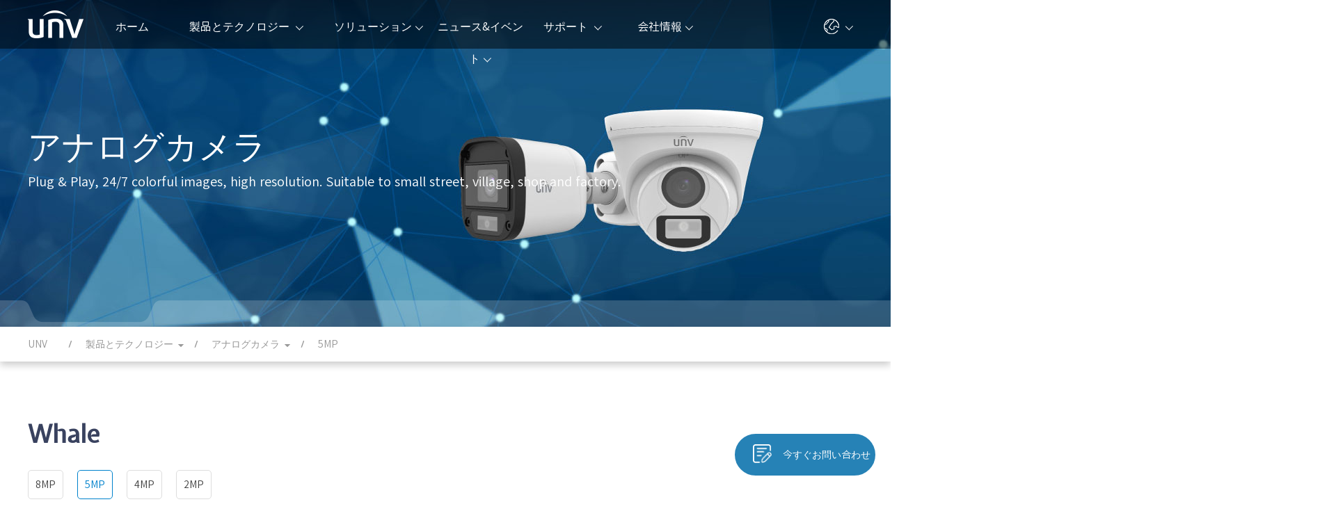

--- FILE ---
content_type: text/html
request_url: https://global.uniview.com/jp/Products/Analog/Whale/5/
body_size: 7793
content:
<!DOCTYPE html PUBLIC "-//W3C//DTD XHTML 1.0 Transitional//EN" "http://www.w3.org/TR/xhtml1/DTD/xhtml1-transitional.dtd">
<html>
<head>
    <meta charset="UTF-8">
    <meta http-equiv="Content-type" content="text/html; charset=UTF-8" />
    <meta http-equiv="X-UA-Compatible" content="IE=edge">
    <meta name="viewport" content="width=device-width, initial-scale=1, maximum-scale=1, user-scalable=no">
    <title>5MP—Zhejiang Uniview Technologies Co., Ltd.</title>
    <meta http-equiv="Content-Language" content="zh-cn" />
    <meta http-equiv="imagetoolbar" content="no" />
    <meta name="MSSmartTagsPreventParsing" content="true" />
    <meta name="keywords" content="5MP" />
    <meta name="description" content="5MP" />
    <link rel="shortcut icon" href="/jp/tres/images/favicon.ico" />


    <link rel="stylesheet" href="/jp/tres/images/2018/css/swiper.css">
    <link rel="stylesheet" href="/jp/tres/images/2018/css/style.css">
    <link rel="stylesheet" href="/jp/tres/images/2018/iconfont/css/font-awesome.min.css">

    <!--script>if(/msie (6.0|7.0|8.0|9.0)/i.test(navigator.userAgent)){window.location.href='abandoned.html';}</script-->

<!-- Google Tag Manager -->
<script>(function(w,d,s,l,i){w[l]=w[l]||[];w[l].push({'gtm.start':
new Date().getTime(),event:'gtm.js'});var f=d.getElementsByTagName(s)[0],
j=d.createElement(s),dl=l!='dataLayer'?'&l='+l:'';j.async=true;j.src=
'https://www.googletagmanager.com/gtm.js?id='+i+dl;f.parentNode.insertBefore(j,f);
})(window,document,'script','dataLayer','GTM-PTC2RNS');</script>
<!-- End Google Tag Manager -->

	<!-- Global site tag (gtag.js) - Google Analytics -->
<script async src="https://www.googletagmanager.com/gtag/js?id=G-RPXNWVQ2DK"></script>
<script>
  window.dataLayer = window.dataLayer || [];
  function gtag(){dataLayer.push(arguments);}
  gtag('js', new Date());

  gtag('config', 'G-RPXNWVQ2DK');
gtag('config', 'AW-466149209');
</script>
<!-- Global site tag (gtag.js) - Google Analytics -->
	
</head>

<body>
<noscript><iframe src="https://www.googletagmanager.com/ns.html?id=GTM-PTC2RNS"
  height="0" width="0" style="display:none;visibility:hidden"></iframe></noscript>
  <div class="hdbox">
      <div class="head" id="Head-Menu">
          <div class="box clearfix">
              <a href="/jp/" class="logo"><img src="/jp/tres/images/2018/images/1_1.png" alt="logo"></a>
              <div class="nav clearfix">
                  <div class="nav_a" style="width:12%;">
                      <a href="/jp/">ホーム</a>
                  </div>
                  <div class="nav_a" style="width:25%;">
                      <a href="/jp/Products/">製品とテクノロジー <span class="dh5"></span></a>
                      <div class="nav_bt nav_bt1 clearfix">
                          <div class="nlt">
  <div class="product_technology">
  <div class="p">
    <div class="ttl">製品とテクノロジー</div>
    <ul class="ptl" id="MCamera">
    <li><a href="/jp/Products/Cameras/Pro/8/" class="ico-camera">IPカメラ</a>
  <div class="submenu">
  <a href="/jp/Products/Cameras/Pro/8/">Pro</a>
  <a href="/jp/Products/Cameras/Prime/II/8/">Prime</a>
  <a href="/jp/Products/Cameras/Prime/I/5/"> - Prime-I</a>
  <a href="/jp/Products/Cameras/Prime/II/5/"> - Prime-II</a>
  <a href="/jp/Products/Cameras/Prime/III/8/"> - Prime-III</a>
  <a href="/jp/Products/Cameras/Prime/IV/4/"> - Prime-IV</a>
  <a href="/jp/Products/Cameras/Easy/5/">Easy</a>
  <span></span>
  </div>
  </li>
    <li><a href="/jp/Products/PTZ/Pro/" class="ico-ptz">PTZカメラ</a>
  <div class="submenu">
  <a href="/jp/Products/PTZ/Pro/">Pro</a>
  <a href="/jp/Products/PTZ/Prime/">Prime</a>
  <a href="/jp/Products/PTZ/Easy/">Easy</a>
  <a href="/jp/Products/PTZ/Positioning_System/">ポジショニングシステム</a>
  <span></span>
  </div>
  </li>
  <li><a href="/jp/Products/Analog/Dolphin/5/" class="ico-camera">アナログカメラ</a>
                        <div class="submenu">
                          <a href="/jp/Products/Analog/Dolphin/5/">Dolphin</a>
                          <a href="/jp/Products/Analog/Whale/5/">Whale</a>
                          <span></span>
                        </div></li>
  <li><a href="/jp/Products/Thermal/4/" class="ico-thermal">サーマルカメラ</a></li>
    <li><a href="https://www.unvdisplay.com/" class="ico-display">ディスプレイ&コントロール</a>
  </li>
  <li><a href="/jp/Products/Transmission/Switch/" class="ico-switch">トランスミッション</a>
  <div class="submenu">
<a href="/jp/Products/Transmission/Switch/" title="スイッチ" data-search="href,title">スイッチ</a>
<a href="/jp/Products/Transmission/Network_Cable/" title="ネットワークケーブル" data-search="href,title">ネットワークケーブル</a>
<a href="/jp/Products/Transmission/Bridge/" title="Bridge" data-search="href,title">Bridge</a>
  <span></span>
  </div>
  </li>
    <li><a href="/jp/Products/NVR/Pro/16/" class="ico-nvr">ネットワークビデオレコーダー</a>
  <div class="submenu">
<a href="/jp/Products/NVR/Pro/16/" title="Pro" data-search="href,title">Pro</a>
<a href="/jp/Products/NVR/Prime/8/" title="Prime" data-search="href,title">Prime</a>
<a href="/jp/Products/NVR/Easy/4/" title="Easy" data-search="href,title">Easy</a>
  <span></span>
  </div>
  </li>
    <li><a href="/jp/Products/VMS/EZVMS/" class="ico-vms">ビデオマネジメントシステム</a></li>
    <li><a href="/jp/Products/DVR/Ultra_HD_2/" class="ico-dvr">デジタルビデオレコーダー</a>
  <div class="submenu">
<a href="/jp/Products/DVR/Ultra_HD_2/" title="Ultra HD 2.0" data-search="href,title">Ultra HD 2.0</a>
<a href="/jp/Products/DVR/XVR302-32Q3/" title="XVR302-32Q3" data-search="href,title">XVR302-32Q3</a>
<a href="/jp/Products/DVR/KIT-XVR301-08Q3-8-UAC-T115-F28/" title="KIT XVR301-08Q3&8 UAC-T115-F28" data-search="href,title">KIT XVR301-08Q3&8 UAC-T115-F28</a>
<a href="/jp/Products/DVR/KIT-XVR301-08Q3-8-UAC-B115-F28/" title="KIT XVR301-08Q3&8 UAC-B115-F28" data-search="href,title">KIT XVR301-08Q3&8 UAC-B115-F28</a>
<a href="/jp/Products/DVR/XVR302-16U3/" title="XVR302-16U3" data-search="href,title">XVR302-16U3</a>
<a href="/jp/Products/DVR/XVR301-04U3/" title="XVR301-04U3" data-search="href,title">XVR301-04U3</a>
  <span></span>
  </div>
  </li>
<li><a href="/jp/Products/Access-Control/Locks/" class="ico-access">アクセス制御</a>
<div class="submenu">
<a href="/jp/Products/Access-Control/Locks/" title="Locks" data-search="href,title">Locks</a>
<a href="/jp/Products/Access-Control/Speed_Gate/" title="Speed Gates and Turnstiles" data-search="href,title">Speed Gates and Turnstiles</a>
<a href="/jp/Products/Access-Control/Card_Reader/" title="Card Readers" data-search="href,title">Card Readers</a>
<a href="/jp/Products/Access-Control/Card_Terminal/" title="Cards" data-search="href,title">Cards</a>
<a href="/jp/Products/Access-Control/Card_Enrollers/" title="Card Enrollers" data-search="href,title">Card Enrollers</a>
<a href="/jp/Products/Access-Control/Access_Controller/" title="Access Controllers" data-search="href,title">Access Controllers</a>
<a href="/jp/Products/Access-Control/Accessories/" title="Accessories" data-search="href,title">Accessories</a>
<span></span>
</div>
</li>
<li><a href="/jp/Products/Video_Intercoms/Indoor/" class="ico-video">ビデオインターホン</a>
<div class="submenu">
<a href="/jp/Products/Video_Intercoms/Indoor/" title="Indoor Stations" data-search="href,title">Indoor Stations</a>
<a href="/jp/Products/Video_Intercoms/Door/" title="Door Stations" data-search="href,title">Door Stations</a>
<a href="/jp/Products/Video_Intercoms/Kit/" title="Kit" data-search="href,title">Kit</a>
<a href="/jp/Products/Video_Intercoms/Accessories/" title="Accessories" data-search="href,title">Accessories</a>
<span></span>
</div>
</li>
<li><a href="/jp/Products/Intelligent_Computing/SMART_BOX/" class="ico-computing">インテリジェント製品</a></li>
    <li><a href="/jp/Products/Accessories/Bracket/Box/" class="ico-accessories">アクセサリー</a>
  <div class="submenu">
<a href="/jp/Products/Accessories/Bracket/Box/" title="ブラケット" data-search="href,title">ブラケット</a>
<a href="/jp/Products/Accessories/Housing/" title="ハウジング" data-search="href,title">ハウジング</a>
<a href="/jp/Products/Accessories/Lens/" title="レンズ" data-search="href,title">レンズ</a>
<a href="/jp/Products/Accessories/Power/" title="電源" data-search="href,title">電源</a>
  <span></span>
  </div>
  </li>
    <li><a href="/jp/Products/Storage/Disk_Enclosure/" class="ico-storage">ストレージ&計算</a>
  <div class="submenu">
<a href="/jp/Products/Storage/IPSAN/" title="IP SAN" data-search="href,title">IP SAN</a>
<a href="/jp/Products/Storage/Disk_Enclosure/" title="ディスクエンクロージャ" data-search="href,title">ディスクエンクロージャ</a>
<a href="/jp/Products/Storage/General_Calculation/" title="General Calculation" data-search="href,title">General Calculation</a>
<a href="/jp/Products/Storage/Desktop_Storage/" title="Desktop Storage" data-search="href,title">Desktop Storage</a>
  <span></span>
  </div>
  </li>
    <li><a href="/jp/Products/Software/PC/" class="ico-software">クライアントソフトウェア</a>
  <div class="submenu" style="bottom:0px; top:auto;">
<a href="/jp/Products/Software/PC/" title="PCクライアントソフトウェア" data-search="href,title">PCクライアントソフトウェア</a>
<a href="/jp/Products/Software/Mobile/" title="モバイルクライアントソフトウェア" data-search="href,title">モバイルクライアントソフトウェア</a>
  <span class="down"></span>
  </div>
  </li>
  <li><a href="https://www.uniarch.cn/" class=" ico-uniarch">Uniarch</a>
  </li>
    </ul>
  </div>
  <div class="t">
    <div class="ttl"><a href="/jp/Technology/">技術</a></div>
    <ul>
<li><a href="http://sgcdn.uniview.com//Technology/Tri-Guard_2.0/" target="_self">Tri-Guard 2.0</a></li>
<li><a href="/jp/Technology/Tri-Guard/" target="_self">Tri-Guard</a></li>
<li><a href="/jp/Technology/201909/901399_322660_0.htm" target="_self">LightHunter</a></li>
<li><a href="/jp/Technology/201906/853603_322660_0.htm" target="_self">Ultra 265 & U-code 2.0</a></li>
<li><a href="/jp/Technology/201906/853602_322660_0.htm" target="_self">PixelSense技術</a></li>
    </ul>
  </div>
  </div>
                          </div>
                      </div>
                  </div>
                  <div class="nav_a" style="width:18%;">
                      <a href="/jp/Solutions/">ソリューション<span class="dh5"></span></a>
                      <div class="nav_bt nav_solution clearfix" style="width:550px; left:50%; margin-left:-370px; padding: 0px 0px 0px 350px;">
<div class="nav_solution-type" id="NS-type">
  <div class="ttl active"><a href="/jp/Solutions/Solutions_by_Industry/">業界別ソリューション</a></div>
  <div class="ttl"><a href="/jp/Solutions/Solutions_by_Function/">機能別ソリューション</a></div>
</div>
<div class="nav_solution-typelist" id="NS-typelist">
  <div class="nav_solution-list">
                      <a href="/jp/Solutions/Building/" class="clearfix">
                        <img src="/jp/tres/images/2018/images/sl_building.png">
                        建物
                      </a>
                      <a href="/jp/Solutions/Retail/" class="clearfix">
                        <img src="/jp/tres/images/2018/images/sl_retail.png">
                        店舗
                      </a>
                      <a href="/jp/Solutions/Enterprise/" class="clearfix">
                        <img src="/jp/tres/images/2018/images/sl_enterprise.png">
                        企業
                      </a>
                      <a href="/jp/Solutions/Airport/" class="clearfix">
                        <img src="/jp/tres/images/2018/images/airport.png">
                        空港
                      </a>
                       <a href="/jp/Solutions/Bank/" class="clearfix">
                        <img src="/jp/tres/images/2018/images/bank.png">
                        銀行
                      </a>
                  <a href="/jp/Solutions/Casino/" class="clearfix">
                      <img src="/jp/tres/images/2018/images/casino.png">
                      カジノ
                  </a>
                  <a href="/jp/Solutions/Industrial_Park/" class="clearfix">
                      <img src="/jp/tres/images/2018/images/sl_industrial-park.png">
                      工業団地
                  </a>
                  <a href="/jp/Solutions/Campus/" class="clearfix">
                      <img src="/jp/tres/images/2018/images/campus.png">
                      キャンパス
                  </a>
                  <a href="/jp/Solutions/Shopping_Mall/" class="clearfix">
                      <img src="/jp/tres/images/2018/images/sl_shopping-mall.png">
                      ショッピングモール
                  </a>
                  <a href="/jp/Solutions/Highway/" class="clearfix">
                      <img src="/jp/tres/images/2018/images/sl_highway.png">
                      高速道路
                  </a>
                  <a href="/jp/Solutions/Healthcare/" class="clearfix">
                      <img src="/jp/tres/images/2018/images/sl_hospital.png">
                      医療
                  </a>
                          <a href="/jp/Solutions/Seaport/" class="clearfix">
                              <img src="/jp/tres/images/2018/images/sl_seaport.png">
                              海港
                          </a>
                          <a href="/jp/Solutions/Temperature_Screening/" class="clearfix">
                              <img src="/jp/tres/images/2018/images/heat.png">
                              温度検査
                          </a>
  </div>
  <div class="nav_solution-list" style="display:none;">
    <a href="/jp/Solutions/Smart_intrusion_prevention/" class="clearfix"><img src="/jp/tres/images/2018/solutions/sl_sip.png">スマート侵入検知</a>
  </div>
</div>
             </div>
          </div>
                  <div class="nav_a" style="width:15%;">
                      <a href="/jp/News/">ニュース&イベント<span class="dh5"></span></a>
                      <div class="nav_bt nav_bt2 clearfix">
                          <div class="nlt">
                              <a href="/jp/News/News/" class="clearfix">
                                  <img src="/jp/tres/images/2018/images/1_7.png">
                                  ニュース
                              </a>
                              <a href="/jp/News/Events/" class="clearfix">
                                  <img src="/jp/tres/images/2018/images/1_8.png">
                                  イベント
                              </a>
                              <a href="/jp/News/Success_Cases/" class="clearfix">
                                  <img src="/jp/tres/images/2018/images/1_9.png">
                                  成功事例
                              </a>
                              <a href="/jp/News/Videos/" class="clearfix">
                                  <img src="/jp/tres/images/2018/images/1_10.png">
                                  ビデオ
                              </a>
                          </div>
                          <div class="nrt">
                              <a href="/jp/Home/Newsletter/">
                                  <img src="/jp/tres/images/2018/images/1_11.png">
                                  購読者
                              </a>
                          </div>
                      </div>
                  </div>
                  <div class="nav_a" style="width:15%;">
                      <a href="/jp/Support/">サポート <span class="dh5"></span></a>
                      <div class="nav_bt nav_bt3 clearfix">
                          <div class="nli" style="width:245px;">
                              <div class="ntt clearfix">
                                  <img src="/jp/tres/images/2018/images/tool.png">
                                  ツールズ
                              </div>
                              <div class="ntc">
                                <a href="/jp/Support/Product_Password_Reset/" target="_self">製品パスワードリセット</a>
                                  <a href="http://cms-unv.uniview.com/Compared/Product/Option" target="_blank">プロダクトセレクター</a>
                                  <a href="/jp/Support/Tools/JVSG/" target="_blank">JVSG</a>
                                  <a href="/jp/Support/Tools/Maintenance/" target="_blank">メンテナンス</a>
                              </div>
                          </div>
                          <div class="nli">
                              <div class="ntt clearfix">
                                  <img src="/jp/tres/images/2018/images/1_12.png">
                                  ダウンロードセンター
                              </div>
                              <div class="ntc">
<a href="/jp/Support/Download_Center/Datasheet/Network_Camera/" >Datasheet</a>
<a href="/jp/Support/Download_Center/Product_Resource/" >Product Resource</a>
<a href="/jp/Support/Download_Center/Firmware/" >Firmware</a>
<a href="/jp/Support/Download_Center/Product_Installation/Quick_Guide/" >製品の取り付け</a>
<a href="/jp/Support/Download_Center/Brochures/Leaflet/" >パンフレット</a>
                              </div>
                          </div>
                          <div class="nli">
                              <div class="ntt clearfix">
                                  <img src="/jp/tres/images/2018/images/1_13.png">
                                  製品ライセンス
                              </div>
                              <div class="ntc">
<a href="/jp/Support/Product_Licensing/Register_the_First_Time/" >初めてのご登録</a>
<a href="/jp/Support/Product_Licensing/Register_Upgrade_Licenses/" >アップグレードライセンスのご登録</a>
                              </div>
                          </div>
                          <div class="nli">
                              <div class="ntt clearfix">
                                  <img src="/jp/tres/images/2018/images/1_14.png">
                                  偽造防止クエリ
                              </div>
                              <div class="ntc">
<a href="/jp/Support/Anti-Counterfeiting_Query/Verification/" >検証コード</a>
<a href="/jp/Support/Anti-Counterfeiting_Query/Registration/" >登録コード</a>
                              </div>
                          </div>
                      </div>
                  </div>
                  <div class="nav_a" style="width:15%;">
                      <a href="/jp/About_Us/Company/"> 会社情報<span class="dh5"></span></a>
                      <div class="nav_bt nav_bt4 clearfix" style="width:240px;">
                          <a href="/jp/About_Us/Company/" class="clearfix">
                              <img src="/jp/tres/images/2018/images/1_15.png">
                              会社案内
                          </a>
                          <a href="/jp/About_Us/Partner/" class="clearfix">
                              <img src="/jp/tres/images/2018/images/1_16.png">
                              パートナー
                          </a>
                          <a href="/jp/About_Us/Contact_Us/" class="clearfix">
                              <img src="/jp/tres/images/2018/images/1_17.png">
                              お問い合わせ
                          </a>
                          <a href="/jp/About_Us/Inquiry/" class="clearfix">
                              <img src="/jp/tres/images/2018/images/1_18.png">
                              オンラインお問い合わせ
                          </a>
                          <a href="/jp/About_Us/Legal_Notice/" class="clearfix">
                              <img src="/jp/tres/images/2018/images/ico_legal.png">
                              法的通知
                          </a>
                          <a href="/jp/About_Us/Security/" class="clearfix">
                              <img src="/jp/tres/images/2018/images/ico_security.png">
                              セキュリティ応答センター
                          </a>
                      </div>
                  </div>
              </div>
              <div class="hrt clearfix">
                  <div class="hr_a hr_a1">
                      <img src="/jp/tres/images/2018/images/1_21.png">
                      <img src="/jp/tres/images/2018/images/1_21_1.png">
                      <div class="hr_abt hr_abt2">
  <A href="https://cn.uniview.com/" rel=noopener target=_blank>中文版</A> <A href="https://global.uniview.com/" rel=noopener target=_blank>International</A> <A href="https://global.uniview.com/kr/" rel=noopener target=_blank>한국어</A> <A href="https://global.uniview.com/vn/" rel=noopener target=_blank>Tiếng việt</A> <A href="https://global.uniview.com/pl/" rel=noopener target=_blank>Polski</A> <A href="https://global.uniview.com/fr/" rel=noopener target=_blank>Français</A> <A href="https://global.uniview.com/tr/" rel=noopener target=_blank>Turkish</A> <A href="https://global.uniview.com/es/" rel=noopener target=_blank>Español</A> <A href="https://global.uniview.com/it/" rel=noopener target=_blank>Italiano</A> <A href="https://global.uniview.com/jp/" rel=noopener target=_blank>日本語</A> <A href="https://global.uniview.com/de/" rel=noopener target=_blank>Deutsch</A> <A href="https://global.uniview.com/arab/" rel=noopener target=_blank>العربية</A> <A href="https://global.uniview.com/th/" rel=noopener target=_blank>ไทย</A> <A href="https://global.uniview.com/id/" rel=noopener target=_blank>bahasa Indonesia</A> <A href="https://global.uniview.com/pt-br/" rel=noopener target=_blank>Portuguesa</A> <A href="https://global.uniview.com/ru/" rel=noopener target=_blank>Русский</A>
                      </div>
                  </div>
              </div>
          </div>
      </div>
      <div class="m_head clearfix">
          <a href="/jp/" class="mlt"><img src="/jp/tres/images/2018/images/mlogo.png"></a>
          <div class="img"><img src="/jp/tres/images/2018/images/m1_1.jpg"></div>
      </div>
      <div class="sstc">
          <div class="sd1 clearfix">
              <div class="slt clearfix">
                  <input type="text" placeholder="検索" name="k" id="K2" value="">
                  <a href="javascript:void(0)" id="SearchBtn"><img src="/jp/tres/images/2018/images/m1_4.png"></a>
              </div>
              <div class="srt"><img src="/jp/tres/images/2018/images/m1_5.png"></div>
          </div>
      </div>
      <div class="m_nav clearfix">
          <img src="/jp/tres/images/2018/images/m1_1.png" alt="img" class="m_out">
          <ul class="m_navbox clearfix">
              <li> <a href="/jp/" class="ltp">ホーム</a> </li>
              <li>
                  <div class="ltt1">製品とテクノロジー</div>
                  <div class="lbt">
                    <span class="lbox">
                    <div class="ltt2">製品とテクノロジー</div>
                    <div class="ltc2">
<a href="/jp/Products/Cameras/Pro/8/" >IPカメラ</a>
<a href="/jp/Products/Analog/Dolphin/5/" >アナログカメラ</a>
<a href="/jp/Products/PTZ/Pro/" >PTZカメラ</a>
<a href="/jp/Products/Thermal/4/" >サーマルカメラ</a>
<a href="/jp/Products/NVR/Pro/16/" >ネットワークビデオレコーダー</a>
<a href="/jp/Products/VMS/EZVMS/" >ビデオマネジメントシステム</a>
<a href="/jp/Products/DVR/Ultra_HD_2/" >デジタルビデオレコーダー</a>
<a href="https://www.unvdisplay.com/" >ディスプレイ&コントロール</a>
<a href="/jp/Products/Transmission/Switch/" >トランスミッション</a>
<a href="/jp/Products/Storage/Disk_Enclosure/" >ストレージ&計算</a>
<a href="/jp/Products/Access-Control/Locks/" >アクセス制御</a>
<a href="/jp/Products/Video_Intercoms/Indoor/" >ビデオインターホン</a>
<a href="/jp/Products/Intelligent_Computing/SMART_BOX/" >インテリジェント製品</a>
<a href="/jp/Products/Software/PC/" >クライアントソフトウェア</a>
<a href="/jp/Products/Accessories/Bracket/Box/" >アクセサリー</a>
<a href="/jp/Products/Flash_media/" >Flash media</a>
                      <a href="https://www.uniarch.cn/">Uniarch</a>
                    </div>
                    </span>
                    <a class="a1" href="/jp/Technology/" > 技術</a>
                  </div>
              </li>
              <li>
                  <div class="ltt1">ソリューション</div>
          <div class="lbt">
<div class="ltt1">Solutions</div>
<div class="lbt">
  <span class="lbox">
    <div class="ltt2">業界別ソリューション</div>
      <div class="ltc2">
                      <a class="a1" href="/jp/Solutions/Building/" > 建物</a>
                      <a class="a1" href="/jp/Solutions/Retail/" > 店舗</a>
                      <a class="a1" href="/jp/Solutions/Enterprise/" > 企業</a>
                      <a class="a1" href="/jp/Solutions/Airport/" > 空港</a>
              <a class="a1" href="/jp/Solutions/Bank/" > 銀行</a>
              <a class="a1" href="/jp/Solutions/Casino/" > カジノ</a>
              <a class="a1" href="/jp/Solutions/Industrial_Park/" > 工業団地</a>
              <a class="a1" href="/jp/Solutions/Campus/" > キャンパス</a>
              <a class="a1" href="/jp/Solutions/Shopping_Mall/" > ショッピングモール</a>
                      <a class="a1" href="/jp/Solutions/Highway/" > 高速道路</a>
                      <a class="a1" href="/jp/Solutions/Healthcare/" > 医療</a>
                      <a class="a1" href="/jp/Solutions/Seaport/" > 海港</a>
                      <a class="a1" href="/jp/Solutions/Temperature_Screening/" > 温度検査</a>
      </div>
  </span>
  <span class="lbox">
      <div class="ltt2">機能別ソリューション</div>
      <div class="ltc2">
        <a href="/jp/Solutions/Smart_intrusion_prevention/"> スマート侵入検知</a>
      </div>
  </span>
</div>
              </li>
              <li>
                  <div class="ltt1">ニュース&イベント</div>
                  <div class="lbt">
                      <a  class="a1" href="/jp/News/News/" > ニュース</a>
                      <a  class="a1" href="/jp/News/Events/" > イベント</a>
                      <a  class="a1" href="/jp/News/Success_Cases/"> 成功事例</a>
                      <a  class="a1" href="/jp/News/Videos/" >ビデオ</a>
                  </div>
              </li>
              <li>
                  <div class="ltt1">サポート </div>
                  <div class="lbt">
                <span class="lbox">
                  <div class="ltt2"> ツールズ </div>
                  <div class="ltc2">
                     <a href="http://cms-unv.uniview.com/Compared/Product/Option" target="_blank">プロダクトセレクター</a>
                     <a href="/jp/Support/Tools/JVSG/" target="_blank">JVSG</a>
                     <a href="/jp/Support/Tools/Maintenance/" target="_blank">メンテナンス</a>
                  </div>
                  </span>
                <span class="lbox">
                  <div class="ltt2"> ダウンロードセンター </div>
                  <div class="ltc2">
<a href="/jp/Support/Download_Center/Datasheet/Network_Camera/" >Datasheet</a>
<a href="/jp/Support/Download_Center/Product_Resource/" >Product Resource</a>
<a href="/jp/Support/Download_Center/Firmware/" >Firmware</a>
<a href="/jp/Support/Download_Center/Product_Installation/Quick_Guide/" >製品の取り付け</a>
<a href="/jp/Support/Download_Center/Brochures/Leaflet/" >パンフレット</a>
                  </div>
                </span>
                      <span class="lbox">
                  <div class="ltt2"> 製品ライセンス </div>
                  <div class="ltc2">
<a href="/jp/Support/Product_Licensing/Register_the_First_Time/" >初めてのご登録</a>
<a href="/jp/Support/Product_Licensing/Register_Upgrade_Licenses/" >アップグレードライセンスのご登録</a>
                  </div>
                </span>
                      <span class="lbox">
                  <div class="ltt2"> 偽造防止クエリ</div>
                  <div class="ltc2">
<a href="/jp/Support/Anti-Counterfeiting_Query/Verification/" >検証コード</a>
<a href="/jp/Support/Anti-Counterfeiting_Query/Registration/" >登録コード</a>
                  </div>
                </span>
                  </div>
              </li>
              <li>
                  <div class="ltt1">会社情報</div>
                  <div class="lbt">
                      <a class="a1" href="/jp/About_Us/Company/" > 会社案内</a>
                      <a class="a1" href="/jp/About_Us/Partner/" >パートナー</a>
                      <a class="a1" href="/jp/About_Us/Contact_Us/" >お問い合わせ</a>
                      <a class="a1" href="/jp/About_Us/Inquiry/" >オンラインお問い合わせ</a>
                      <a class="a1" href="/jp/About_Us/Legal_Notice/" >法的通知</a>
                      <span class="lbox">
                       <div class="ltt2"> セキュリティ応答センター</div>
                       <div class="ltc2">
<a href="/jp/About_Us/Security/Notice/" >セキュリティ通知</a>
<a href="/jp/About_Us/Security/Process/" >脆弱性対応プロセス</a>
<a href="/jp/About_Us/Security/Report/" >脆弱性レポート</a>
<a href="/jp/About_Us/Security/Lab/" >Univiewセキュリティラボ</a>
                       </div>
                      </span>
                  </div>
              </li>
              <li>
                  <div class="ltt1">Language</div>
                  <div class="lbt"><A href="https://cn.uniview.com/" rel=noopener target=_blank>中文版</A> <A href="https://global.uniview.com/" rel=noopener target=_blank>International</A> <A href="https://global.uniview.com/kr/" rel=noopener target=_blank>한국어</A> <A href="https://global.uniview.com/vn/" rel=noopener target=_blank>Tiếng việt</A> <A href="https://global.uniview.com/pl/" rel=noopener target=_blank>Polski</A> <A href="https://global.uniview.com/fr/" rel=noopener target=_blank>Français</A> <A href="https://global.uniview.com/tr/" rel=noopener target=_blank>Turkish</A> <A href="https://global.uniview.com/es/" rel=noopener target=_blank>Español</A> <A href="https://global.uniview.com/it/" rel=noopener target=_blank>Italiano</A> <A href="https://global.uniview.com/jp/" rel=noopener target=_blank>日本語</A> <A href="https://global.uniview.com/de/" rel=noopener target=_blank>Deutsch</A> <A href="https://global.uniview.com/arab/" rel=noopener target=_blank>العربية</A> <A href="https://global.uniview.com/th/" rel=noopener target=_blank>ไทย</A> <A href="https://global.uniview.com/id/" rel=noopener target=_blank>bahasa Indonesia</A> <A href="https://global.uniview.com/pt-br/" rel=noopener target=_blank>Portuguesa</A> <A href="https://global.uniview.com/ru/" rel=noopener target=_blank>Русский</A></div>
              </li>
          </ul>
      </div>
  </div>
  <div class="banner">
    <img src="/jp/tres/images/2018/images/ananlog_camera.jpg" class="pimg">
    <img src="/jp/tres/images/2018/images/ananlog_camera_xs.jpg" class="mimg">
    <img src="/jp/tres/images/2018/images/u.png" class="u">
    <img src="/jp/tres/images/2018/images/bu.png" class="u_big">
    <div class="bbox">
      <div class="box">
        <div class="tt">アナログカメラ</div>
        <div class="tc f_18">Plug & Play, 24/7 colorful images, high resolution. Suitable to small street, village, shop and factory.</div>
      </div>
    </div>
  </div>
<div class="bnav">
    <div class="box">
        <a href="/jp/" class="a"><span>UNV</span> </a>
        <div class="a">
            <span> 製品とテクノロジー</span>
            <div class="abt">
<a href="/jp/Products/Cameras/Pro/8/" >IPカメラ</a>
<a href="/jp/Products/Analog/Dolphin/5/" >アナログカメラ</a>
<a href="/jp/Products/PTZ/Pro/" >PTZカメラ</a>
<a href="/jp/Products/Thermal/4/" >サーマルカメラ</a>
<a href="/jp/Products/NVR/Pro/16/" >ネットワークビデオレコーダー</a>
<a href="/jp/Products/VMS/EZVMS/" >ビデオマネジメントシステム</a>
<a href="/jp/Products/DVR/Ultra_HD_2/" >デジタルビデオレコーダー</a>
<a href="https://www.unvdisplay.com/" >ディスプレイ&コントロール</a>
<a href="/jp/Products/Transmission/Switch/" >トランスミッション</a>
<a href="/jp/Products/Storage/Disk_Enclosure/" >ストレージ&計算</a>
<a href="/jp/Products/Access-Control/Locks/" >アクセス制御</a>
<a href="/jp/Products/Video_Intercoms/Indoor/" >ビデオインターホン</a>
<a href="/jp/Products/Intelligent_Computing/SMART_BOX/" >インテリジェント製品</a>
<a href="/jp/Products/Software/PC/" >クライアントソフトウェア</a>
<a href="/jp/Products/Accessories/Bracket/Box/" >アクセサリー</a>
<a href="/jp/Products/Flash_media/" >Flash media</a>
            </div>
        </div>
        <div class="a">
            <span> アナログカメラ</span>
            <div class="abt">
<a href="/jp/Products/Analog/Dolphin/5/">Dolphin</a>
<a href="/jp/Products/Analog/Whale/5/">Whale</a>
            </div>
        </div>
        <div class="a"><span>5MP</span> </div>
    </div>
</div>
<div class="pr_li1">
    <div class="box">
        <div class="tt f_36" style="margin-bottom:30px;">Whale</div>
        <div class="abtn clearfix">
            <a href="/jp/Products/Analog/Whale/8/">8MP</a>
            <a href="/jp/Products/Analog/Whale/5/" class="act">5MP</a>
            <a href="/jp/Products/Analog/Whale/4/">4MP</a>
            <a href="/jp/Products/Analog/Whale/2/">2MP</a>
        </div>
        <div class="pbox clearfix">
            <ul class="ul1 clearfix">
<li><a href="/jp/Products/Analog/Whale/UAC-B125-APF28LM/" title="UAC-B125-APF28LM 5MP LightHunter PoC Fixed IR Bullet Analog Camera"><div class="img"><img src="/jp/res/202406/18/20240618_1903718_c_993014_140445_0.jpg"></div><div class="ltt f_22">UAC-B125-APF28LM</div><div class="ltc desc">5MP LightHunter PoC Fixed IR Bullet Analog Camera</div><div class="lmore">続きを読む</div>
</a></li>
<li><a href="/jp/Products/Analog/Whale/UAC-D125-APF28M/" title="UAC-D125-APF28M 5MP LightHunter PoC Fixed IR Dome Analog Camera"><div class="img"><img src="/jp/res/202406/18/20240618_1903830_c_993110_140445_0.jpg"></div><div class="ltt f_22">UAC-D125-APF28M</div><div class="ltc desc">5MP LightHunter PoC Fixed IR Dome Analog Camera</div><div class="lmore">続きを読む</div>
</a></li>
<li><a href="/jp/Products/Analog/Whale/UAC-T125-APF28LM/" title="UAC-T125-APF28LM 5MP LightHunter PoC Fixed IR Turret Analog Camera"><div class="img"><img src="/jp/res/202406/18/20240618_1903942_c_993222_140445_0.jpg"></div><div class="ltt f_22">UAC-T125-APF28LM</div><div class="ltc desc">5MP LightHunter PoC Fixed IR Turret Analog Camera</div><div class="lmore">続きを読む</div>
</a></li>
<li><a href="/jp/Products/Analog/Whale/UAC-B125-AF28(40)LM/" title="UAC-B125-AF28(40)LM 5MP LightHunter HD IR Fixed Mini Bullet Analog Camera"><div class="img"><img src="/jp/res/202305/11/20230511_1880224_list_970070_140445_0.jpg"></div><div class="ltt f_22">UAC-B125-AF28(40)LM</div><div class="ltc desc">5MP LightHunter HD IR Fixed Mini Bullet Analog Camera</div><div class="lmore">続きを読む</div>
</a></li>
<li><a href="/jp/Products/Analog/Whale/UAC-B125-AF28(40)M-W/" title="UAC-B125-AF28(40)M-W 5MP ColorHunter HD Fixed Mini Bullet Analog Camera"><div class="img"><img src="/jp/res/202303/03/20230303_1876499_list_966809_140445_0.jpg"></div><div class="ltt f_22">UAC-B125-AF28(40)M-W</div><div class="ltc desc">5MP ColorHunter HD Fixed Mini Bullet Analog Camera</div><div class="lmore">続きを読む</div>
</a></li>
<li><a href="/jp/Products/Analog/Whale/UAC-T125-AF28(40)M-W/" title="UAC-T125-AF28(40)M-W 5MP ColorHunter HD Fixed Turret Analog Camera"><div class="img"><img src="/jp/res/202303/03/20230303_1878851_list_967015_140445_0.jpg"></div><div class="ltt f_22">UAC-T125-AF28(40)M-W</div><div class="ltc desc">5MP ColorHunter HD Fixed Turret Analog Camera</div><div class="lmore">続きを読む</div>
</a></li>
<li><a href="/jp/Products/Analog/Whale/UAC-T125-AF28(40)LM/" title="UAC-T125-AF28(40)LM 5MP LightHunter HD IR Fixed Turret Analog Camera"><div class="img"><img src="/jp/res/202305/11/20230511_1880508_list_970499_140445_0.jpg"></div><div class="ltt f_22">UAC-T125-AF28(40)LM</div><div class="ltc desc">5MP LightHunter HD IR Fixed Turret Analog Camera</div><div class="lmore">続きを読む</div>
</a></li>
<li><a href="/jp/Products/Analog/Whale/UAC-D125-AF28(40)M/" title="UAC-D125-AF28(40)M 5MP LightHunter HD IR Fixed Dome Analog Camera"><div class="img"><img src="/jp/res/202303/15/20230315_1878789_cover_967159_140445_0.jpg"></div><div class="ltt f_22">UAC-D125-AF28(40)M</div><div class="ltc desc">5MP LightHunter HD IR Fixed Dome Analog Camera</div><div class="lmore">続きを読む</div>
</a></li>
            </ul>
            <div class="prt">
                <a href="http://cms-unv.uniview.com/Compared/Product/Option" target="_blank"><img src="/jp/tres/images/2018/images/product_selector.jpg"></a>
                <a href="/jp/Home/Newsletter/" target="_blank"><img src="/jp/tres/images/2018/images/subscriber.jpg"></a>
            </div>
        </div>
    </div>
</div>
<div class="footer">
    <div class="box">
        <div class="ftp clearfix">
            <ul class="ul1 clearfix">
                <li>
                    <div class="ltt">製品とテクノロジー  <span></span></div>
<a href="/jp/Products/Cameras/Pro/8/" >IPカメラ</a>
<a href="/jp/Products/Analog/Dolphin/5/" >アナログカメラ</a>
<a href="/jp/Products/PTZ/Pro/" >PTZカメラ</a>
<a href="/jp/Products/Thermal/4/" >サーマルカメラ</a>
<a href="/jp/Products/NVR/Pro/16/" >ネットワークビデオレコーダー</a>
<a href="/jp/Products/VMS/EZVMS/" >ビデオマネジメントシステム</a>
<a href="/jp/Products/DVR/Ultra_HD_2/" >デジタルビデオレコーダー</a>
<a href="https://www.unvdisplay.com/" >ディスプレイ&コントロール</a>
<a href="/jp/Products/Transmission/Switch/" >トランスミッション</a>
<a href="/jp/Products/Storage/Disk_Enclosure/" >ストレージ&計算</a>
<a href="/jp/Products/Access-Control/Locks/" >アクセス制御</a>
<a href="/jp/Products/Video_Intercoms/Indoor/" >ビデオインターホン</a>
<a href="/jp/Products/Intelligent_Computing/SMART_BOX/" >インテリジェント製品</a>
<a href="/jp/Products/Software/PC/" >クライアントソフトウェア</a>
<a href="/jp/Products/Accessories/Bracket/Box/" >アクセサリー</a>
<a href="/jp/Products/Flash_media/" >Flash media</a>
                </li>
                <li>
                    <div class="ltt">ニュース&イベント <span></span></div>
<a href="/jp/News/News/" >ニュース</a>
<a href="/jp/News/Events/" >イベント</a>
<a href="/jp/News/Success_Cases/" >成功事例</a>
<a href="/jp/News/Videos/" >ビデオ</a>
                </li>
                <li>
                    <div class="ltt">サポート <span></span></div>
<a href="/jp/Support/Product_Password_Reset/" >製品パスワードリセット</a>
<a href="/jp/Support/Tools/" >ツールズ</a>
<a href="/jp/Support/Download_Center/Datasheet/Network_Camera/" >ダウンロードセンター</a>
<a href="/jp/Support/Product_Licensing/" >製品ライセンス</a>
<a href="/jp/Support/Anti-Counterfeiting_Query/Verification/" >偽造防止クエリ</a>
                </li>
                <li>
                    <div class="ltt">会社情報  <span></span></div>
<a href="/jp/About_Us/Company/" >会社案内</a>
<a href="/jp/About_Us/Partner/" >パートナー</a>
<a href="/jp/About_Us/Contact_Us/" >お問い合わせ</a>
<a href="/jp/About_Us/Inquiry/" >オンラインお問い合わせ</a>
<a href="/jp/About_Us/Legal_Notice/" >法的通知</a>
<a href="/jp/About_Us/Security/" >セキュリティ応答センター</a>
                </li>
            </ul>
            <div class="frt clearfix">
                <div class="ft1">フォローする<span></span></div>
                <div class="abtn clearfix">
                    <a href="https://www.facebook.com/UniviewHQ" target="_blank" rel="noopener noreferrer">
                        <img src="/jp/tres/images/2018/images/1_38.png">
                        <img src="/jp/tres/images/2018/images/1_38_1.png">
                    </a>
                    <a href="https://twitter.com/UniviewTech" target="_blank" rel="noopener noreferrer">
                        <img src="/jp/tres/images/2018/images/1_39.png">
                        <img src="/jp/tres/images/2018/images/1_39_1.png">
                    </a>
                    <a href="https://www.youtube.com/channel/UCqx937gPiCrFIzXFKQfC5FA" target="_blank" rel="noopener noreferrer">
                        <img src="/jp/tres/images/2018/images/1_40.png">
                        <img src="/jp/tres/images/2018/images/1_40_1.png">
                    </a>
                    <a href="https://www.linkedin.com/company/zhejiang-uniview-technologies-co-ltd/" target="_blank" rel="noopener noreferrer">
                        <img src="/jp/tres/images/2018/images/1_52.png">
                        <img src="/jp/tres/images/2018/images/1_52_1.png">
                    </a>
                  <a href="/jp/Home/Newsletter/" >
                        <img src="/jp/tres/images/2018/images/1_41.png">
                        <img src="/jp/tres/images/2018/images/1_41_1.png">
                    </a>
                    <a href="/jp/About_Us/Inquiry/" >
                        <img src="/jp/tres/images/2018/images/1_42.png">
                        <img src="/jp/tres/images/2018/images/1_42_1.png">
                    </a>
                </div>
            </div>
        </div>
        <div class="fbt clearfix">
            著作権 2011-2023 Zhejiang Uniview Technologies Co.,Ltd. 版権所有
            <div class="abtn clearfix">
                <a href="/jp/About_Us/Legal_Notice/Privacy_Policy/" >プライバシーポリシー</a>
                <a href="/jp/About_Us/Legal_Notice/Cookie_Policy/">クッキーポリシー</a>
 <a href="/jp/About_Us/Legal_Notice/Uniview_Legal_Notices/">Uniview法的通知</a>
            </div>
        </div>
    </div>
</div>
<link rel="stylesheet" href="/tres/images/bootstrap/basic.css">
<div class="switch" id="SwitchBox">
    <div id="switch" class="switch_button"><span class="switch_icon"></span><span class="switch_text" style="font-size: 14px;">今すぐお問い合わせ</span></div>
    <div class="choose_container" id="choose_container" style="visibility: hidden">
        <div class="blue_banner">
            <p style="font-size: 18px; line-height: 53px; margin-left: 18px;color:#fff" id="ChooseTitle"></p>
            <span class="close_icon"></span>
        </div>
        <div class="chooseBox">
            <ul class="chooselist" id="ChooseList">
                <li class="csifm" data-name="Contact Sales">お問い合わせ</li>
                <li class="tsifm" data-name="Technical Support">技術サポート</li>
            </ul>
            <p><strong>Hotline(English):</strong><br><a href="tel:800-860-7999">800-860-7999</a>(USA) | <a href="tel:800-914-6008">800-914-6008</a> (Canada)<br><a
                    href="tel:+86 571 85309090">+86 571 85309090</a> (Other Regions)<br><strong>Email/Skype:</strong> service@uniview.com</p>
        </div>
    </div>
    <div class="inquire_container" id="inquire_container" style="visibility: hidden">
        <div class="blue_banner">
            <p style="font-size: 18px; line-height: 53px; margin-left: 18px;color:#fff"></p>
            <span class="close_icon"></span>
        </div>
        <iframe src="" style="width: 100%;border-width: 0px;border-radius: 10px;"></iframe>
    </div>
</div>
<script type="text/javascript" src="/jp/tres/images/2018/js/jquery-1.11.3.min.js"></script>
<script type="text/javascript" src="/jp/tres/images/2018/js/adaptive-version2.js"></script>
<script type="text/javascript" src="/jp/tres/images/2018/js/swiper.min.js"></script>
<script type="text/javascript" src="/jp/tres/images/2018/js/JR.js"></script>
<script type="text/javascript" src="/jp/tres/images/bootstrap/inquire.js"></script>
<script type="text/javascript">
$(document).ready(function(){
$("#MCamera > li").hover(function(){
$(this).addClass("hover");
var m = $(this).find(".submenu");
if(m){m.show()}
},function(){
$(this).removeClass("hover");
var m = $(this).find(".submenu");
if(m){m.hide()}
})
$("#NS-type > div").hover(function(){
var index = $(this).index();
$("#NS-type > div").removeClass("active").eq(index).addClass("active");
$("#NS-typelist > .nav_solution-list").hide().eq(index).show();
});
});
</script>
</body>
</html>

--- FILE ---
content_type: text/css
request_url: https://global.uniview.com/jp/tres/images/2018/css/style.css
body_size: 14549
content:
*{ margin:0; padding:0;color: #444;font-family:ss,arial; font-size:14px;  line-height:1;}

body { margin:0 ;  overflow-x: hidden;min-width: 1280px;position: relative;padding: 0px; width: 100%;}

ul,ul li,ol li,tr td,dl,dd{ list-style-type:none; margin:0; padding:0; }

.clearfix:after ,.nav_a:after {content: " "; display: block; height:0; clear:both; visibility: hidden;}

.clearfix { *zoom:1; }

a{ text-decoration:none; cursor:pointer; -webkit-transition: all .5s; -moz-transition: all .5s; transition: all .5s;}

.dh3{-webkit-transition: all .3s; -moz-transition: all .3s; transition: all .3s;}

.dh5{-webkit-transition: all .5s; -moz-transition: all .5s; transition: all .5s;}

.dh10{-webkit-transition: all 1s; -moz-transition: all 1s; transition: all 1s;}

.text,textarea,select{ outline:none;  color:#666; font-size:14px; width:100%;}

.f_12{ font-size:12px; }

.f_16{ font-size:16px; }

.f_18{ font-size:18px; }

.f_20{ font-size:20px; }

.f_22{font-size: 22px;}

.f_24{ font-size:24px; }

.f_26{ font-size:26px; }

.f_28{ font-size:28px; }

.f_30{ font-size:30px; }

.f_32{ font-size:32px; }

.f_34{ font-size:34px; }

.f_36{ font-size:36px; }

.f_38{ font-size:38px; }

.f_40{font-size: 40px;}

.f_45{ font-size:45px;}

img{border:none;}

img[src=""]{opacity: 0;}

body::-webkit-scrollbar{ width:8px;}

body::-webkit-scrollbar-thumb{ background:#aaa;}

body::-webkit-scrollbar-track{ background:#ccc;}
p{display: block;line-height: 24px;color: #39425f;}

/*分页*/

.BMap_mask,.BMap_cpyCtrl,.BMap_scaleTxt,.BMap_scaleCtrl,.BMap_omCtrl,.anchorBL{ display:none !important;}

.a_dw{position: relative;top: -80px;}

.box {width: 73%;max-width: 1400px;min-width: 1200px ;margin: 0 auto;position: relative; -webkit-transition: all .3s; -moz-transition: all .3s; transition: all .3s;}

.page1{clear:both; text-align:center;font-size:18px; margin: 0 auto;position: relative;}

.page1 span{ color:#333; text-decoration:none;width: 40px;height: 40px;display: inline-block; border:1px solid #ddd;position: relative;cursor: pointer;}

.page1 span  img{display: block;position: absolute;top: 10%;left: 10%;width: 80%;}

.page1 span  div{display: block;position: absolute;top: 0;left: 0;line-height: 40px;text-align: center;width: 40px;}

.page1 span :hover,.page1 span.current ,.page1 span.current div{  background:#0060af; color:#fff;}

.page1 span{margin:2px;}

.page2{width: 120px;height: 40px;background: #0060af;text-align: center; color: #fff;display: block;margin: 0 auto;line-height: 40px;display: none;text-align: center;}

@charset "UTF-8";

@font-face {
  font-family: "ex";
  src: url("../fonts/ExpletusSans-Regular.woff") format("woff"),
       url("../fonts/ExpletusSans-Regular.ttf") format("truetype"),
       url("../fonts/ExpletusSans-Regular.eot") format("embedded-opentype"),
       url("../fonts/ExpletusSans-Regular.svg") format("svg");
  font-weight: normal;
  font-style: normal;
}

@font-face {
  font-family: "ss";
  src: url("../fonts/SourceHanSansCN-Regular.woff") format("woff"),
       url("../fonts/SourceHanSansCN-Regular.ttf") format("truetype"),
       url("../fonts/SourceHanSansCN-Regular.eot") format("embedded-opentype"),
       url("../fonts/SourceHanSansCN-Regular.svg") format("svg");
  font-weight: normal;
  font-style: normal;
}
/* 头部 */


.head{position: fixed;width: 100%;top: 0;left: 0; -webkit-transition: all .5s; -moz-transition: all .5s; transition: all .5s;z-index: 12;background: rgba(0,0,0,0.5); }

.head.act{background: #333;}

.head.act2{top: -70px;}

.head.act2_0{opacity: 1;}

.head.act3{background: #333;}

.head .box{height: 70px;}

.head .box .logo{display: block;float: left;width: 80px;}

.head .box .logo img{display: block;width: 100%;}

.head .nav{width: 885px;position: absolute;top: 15px;left: 50%;margin-left: -443px;}

/*.head .nav .nav_a{display: block;float: left;height: 55px;text-align: center;width: 20%;position: relative;}*/
.head .nav .nav_a{display: block;float: left;height: 55px;text-align: center;width: 16.66%;position: relative;}
.head .nav .nav_a>a {display: block;line-height: 46px;color: #fff;height: 55px;font-size: 16px;}

.head .nav .nav_a>a span{display: inline-block; width: 11px;height: 9px;background: url(../images/1_2.png) center no-repeat;margin-left: 5px;}

.head .nav .nav_a>a:hover,.head .nav .nav_a.act>a{color: #0082cc;background: #fff;}

.head:hover .nav .nav_a:nth-child(1)>a:hover,.head:hover .nav .nav_a:nth-child(1).act>a{background: transparent;}

.head .nav .nav_a>a:hover span,.head .nav .nav_a.act>a span{background: url(../images/1_3.png) center no-repeat;}

.head .nav .nav_a .nav_bt{display: none;-moz-box-shadow: 0 5px 10px rgba(0, 0, 0, .2); -webkit-box-shadow: 0 5px 10px rgba(0, 0, 0, .2); box-shadow: 0 5px 10px rgba(0, 0, 0, .2);}

.head .nav .nav_a .nav_bt1{ position: fixed;background: #fff;width: 1200px;top: 70px;left: 50%;margin-left: -600px;}
.head .nav .nav_a .nav_bt1 .nlt{width: 100%;float: none;box-sizing: border-box;padding: 35px 50px 20px;}
.head .nav .nav_a .nav_bt1 .nlt .ul1{margin-bottom: 50px;text-align: left;}

.head .nav .nav_a .nav_bt1 .nlt .ul1 li{width: 17.8%;float: left;margin-right: 2.2%;}

.head .nav .nav_a .nav_bt1 .nlt .ul1 li:last-child{margin-right: 0;}
.head .nav .nav_a .nav_bt1 .nlt .ul1 li .ltt{font-size: 16px;font-weight: bold;padding: 10px 0px 10px 30px;border-bottom: 1px solid #ddd;margin-bottom: 20px;line-height: 1.5;}

.head .nav .nav_a .nav_bt1 .nlt .ul1 li .ltt2{margin-top: -25px;}

.product_technology{width:100%; display:table; vertical-align:top;}
.product_technology .ttl{margin-bottom:10px; font-size:20px; color:#111; text-align:left;}
.product_technology .ttl a{font-size:20px; color:#111;}
.product_technology .ttl a:hover{color:#0082cc;}
.product_technology .p{width:70%; display:table-cell; vertical-align:top;}
.product_technology .t{padding-left:40px; width:30%; display:table-cell; vertical-align:top; border-left:1px solid #eee; box-sizing: border-box;}
.product_technology li{margin-bottom: 0px;padding: 10px 0px;font-weight: bold;text-align:left;line-height: 1.5;}
.product_technology li a{ font-size:14px; font-weight:normal; text-align:left;}
.product_technology li a:hover{color:#0082cc;}
.product_technology .p li{float:left; width:50%; display:inline;}
.product_technology .t li{margin-top:5px; padding:5px 0px; border-bottom:1px solid #eee;}
ul.ptl li a{padding:3px 0px 3px 35px; font-size:16px; font-weight:normal; display:block;}
ul.ptl li a:hover{color:#0082cc;}
ul.ptl li .ltc{display:none;}
ul.ptl li{border-bottom:0px; position:relative;}
ul.ptl li.hover{background:#0082cc}
ul.ptl li.hover > a{color:#fff;}

ul.ptl li .submenu{position:absolute; right:0px; top:0px; width:44%; height:auto; padding:0px 0px; border:1px solid #0082cc; background:#fafdff; z-index:200; display:none;  box-sizing: border-box;}
ul.ptl li .submenu span{position:absolute; left:-6px; top:15px; width:6px; height:9px; background:url(../nav/corner-l.png) no-repeat;}
ul.ptl li .submenu span.down{bottom:15px; top:auto; }
ul.ptl li .submenu > a{padding:5px 10px 5px 10px; font-size:14px; line-height:20px; display:block;}
ul.ptl li .submenu > a:hover{background:#0082cc; color:#fff;}

ul.ptl li .ico-camera{background:url(../nav/camera.png) no-repeat 5px center;}
ul.ptl li .ico-ptz{background:url(../nav/ptz.png) no-repeat 7px center;}
ul.ptl li .ico-thermal{background:url(../nav/thermal.png) no-repeat 6px center;}
ul.ptl li .ico-display{background:url(../nav/display.png) no-repeat 5px center;}
ul.ptl li .ico-switch{background:url(../nav/switch.png) no-repeat 5px center;}
ul.ptl li .ico-nvr{background:url(../nav/nvr.png) no-repeat 5px center;}
ul.ptl li .ico-vms{background:url(../nav/vms.png) no-repeat 5px center;}
ul.ptl li .ico-dvr{background:url(../nav/dvr.png) no-repeat 5px center;}
ul.ptl li .ico-access{background:url(../nav/access.png) no-repeat 5px center;}
ul.ptl li .ico-video{background:url(../nav/video.png) no-repeat 5px center;}
ul.ptl li .ico-heat{background:url(../nav/heat.png) no-repeat 5px center;}
ul.ptl li .ico-accessories{background:url(../nav/accessories.png) no-repeat 5px center;}
ul.ptl li .ico-storage{background:url(../nav/storage.png) no-repeat 5px center;}
ul.ptl li .ico-software{background:url(../nav/software.png) no-repeat 5px center;}
ul.ptl li .ico-uniarch{color:#0082cc; font-size:16px; line-height:1.5; background:url(../nav/uniarch.png) no-repeat 5px center;}
ul.ptl li .ico-unisnug{background:url(../nav/unisnug.png) no-repeat 5px center;}
ul.ptl li .ico-computing{background:url(../nav/computing.png) no-repeat 5px center;}
ul.ptl li:hover .ico-camera{background:url(../nav/camera-o.png) no-repeat 5px center;}
ul.ptl li:hover .ico-ptz{background:url(../nav/ptz-o.png) no-repeat 7px center;}
ul.ptl li:hover .ico-thermal{background:url(../nav/thermal-o.png) no-repeat 6px center;}
ul.ptl li:hover .ico-display{background:url(../nav/display-o.png) no-repeat 5px center;}
ul.ptl li:hover .ico-switch{background:url(../nav/switch-o.png) no-repeat 5px center;}
ul.ptl li:hover .ico-nvr{background:url(../nav/nvr-o.png) no-repeat 5px center;}
ul.ptl li:hover .ico-vms{background:url(../nav/vms-o.png) no-repeat 5px center;}
ul.ptl li:hover .ico-dvr{background:url(../nav/dvr-o.png) no-repeat 5px center;}
ul.ptl li:hover .ico-access{background:url(../nav/access-o.png) no-repeat 5px center;}
ul.ptl li:hover .ico-video{background:url(../nav/video-o.png) no-repeat 5px center;}
ul.ptl li:hover .ico-heat{background:url(../nav/heat-o.png) no-repeat 5px center;}
ul.ptl li:hover .ico-accessories{background:url(../nav/accessories-o.png) no-repeat 5px center;}
ul.ptl li:hover .ico-storage{background:url(../nav/storage-o.png) no-repeat 5px center;}
ul.ptl li:hover .ico-software{background:url(../nav/software-o.png) no-repeat 5px center;}
ul.ptl li:hover .ico-uniarch{color:#fff; background:url(../nav/uniarch-o.png) no-repeat 5px center;}
ul.ptl li:hover .ico-unisnug{background:url(../nav/unisnug-o.png) no-repeat 5px center;}
ul.ptl li:hover .ico-computing{background:url(../nav/computing-o.png) no-repeat 5px center;}
ul.ptl li > a{ -webkit-transition: none; -moz-transition: none; transition: none;}

.head .nav .nav_a .nav_bt1 .nlt .ul1 li .ltc a{display: block;margin-bottom: 15px;}

.head .nav .nav_a .nav_bt1 .nlt .ul1 li .ltc a:hover{color: #0082cc;}

.head .nav .nav_a .nav_bt1 .nrt{ width: 200px;height: 100%;position: absolute;top: 0;right: 0;background: #0082cc;box-sizing: border-box;padding: 30px 0;}

.head .nav .nav_a .nav_bt1 .nrt a{display: block;padding: 20px 0;text-align: center;color: #fff;font-weight: bold;color: #fff;font-size: 16px;}

.head .nav .nav_a .nav_bt1 .nrt a img{display: block;width: 45px;margin: 0 auto 15px;}

.head .nav .nav_a .nav_bt1 .nrt a:hover{background: #4da8db;}

.head .nav .nav_a .nav_bt2{ position: absolute;background: #fff;width: 430px;padding-left: 50px ;top: 100%;left: -50px;background: #fff;}

.head .nav .nav_a .nav_bt2 .nlt{width: 220px;float: left;padding: 35px 0 25px;}

.head .nav .nav_a .nav_bt2 .nlt a{display: block;margin-bottom: 30px;font-size: 16px;font-weight: bold;text-align: left;}

.head .nav .nav_a .nav_bt2 .nlt a img{display: block;width: 20px;float: left;margin-right: 10px;}

.head .nav .nav_a .nav_bt2 .nlt a:hover {color: #0082cc;}

.head .nav .nav_a .nav_bt2 .nrt{ width: 200px;height: 100%;position: absolute;top: 0;right: 0;background: #0082cc;box-sizing: border-box;padding: 30px 0;}

.head .nav .nav_a .nav_bt2 .nrt a{display: block;padding: 20px 0;text-align: center;color: #fff;font-weight: bold;color: #fff;font-size: 16px;}

.head .nav .nav_a .nav_bt2 .nrt a img{display: block;width: 45px;margin: 0 auto 15px;}

.head .nav .nav_a .nav_bt2 .nrt a:hover{background: #4da8db;}

.head .nav .nav_a .nav_bt3{ position: fixed;background: #fff;width: 1200px;padding:35px 50px ;top: 70px;left: 50%;margin-left: -600px; background: #fff;box-sizing: border-box;text-align: left;}

.head .nav .nav_a .nav_bt3 .nli{width: 250px;float: left;margin-right: 35px;}

.head .nav .nav_a .nav_bt3 .nli:last-child{margin-right: 0;}

.head .nav .nav_a .nav_bt3 .nli .ntt{padding-bottom: 10px;border-bottom: 1px solid #ddd;margin-bottom: 20px;line-height: 20px;font-weight: bold;font-size: 16px;}

.head .nav .nav_a .nav_bt3 .nli .ntt img{display: block;width: 20px;float: left;margin-right: 10px;}

.head .nav .nav_a .nav_bt3 .nli .ntc a{display: block;margin-bottom: 15px;}

.head .nav .nav_a .nav_bt3 .nli .ntc a:hover{color: #0082cc;}

.head .nav .nav_a .nav_bt4{ position: absolute;background: #fff;width: 100%;padding:35px 50px ;top: 100%;left: -50px; background: #fff;text-align: left;}

.head .nav .nav_a .nav_bt4 a{display: block;margin-bottom: 30px;font-size: 16px;font-weight: bold;line-height: 20px;}

.head .nav .nav_a .nav_bt4 a img{display: block;float: left;width: 20px;margin-right: 10px;}

.head .nav .nav_a .nav_bt4 a:hover{color: #0082cc;}

.head .nav .nav_a .nav_solution{ position: absolute;background: #fff;width: 100%;padding:35px 50px ;top: 100%;left: -50px; background: #fff;text-align: left;}
.head .nav .nav_a .nav_solution a{float:left; width:50%; display: inline-block;margin-bottom: 30px;font-size: 16px;font-weight: bold;line-height: 20px;}
.head .nav .nav_a .nav_solution a img{display: block;float: left;width: 20px;margin-right: 10px;}
.head .nav .nav_a .nav_solution a:hover{color: #0082cc;}
.nav_solution-type {
  position: absolute;
  left: 0px;
  top: 0px;
  bottom: 0px;
  width: 300px;
  float: left;
  background-color: #f8f8f8;
  padding: 35px 0px;
}

.nav_solution-type>div {
  text-align: left;
  padding: 15px 15px 15px 50px;
}

.nav_solution-type>div.active {
  background-color: #fff;
  border-radius: 2px;
}

.nav_solution-typelist {
  width: 500px;
  min-height: 380px;
  float: left;
  padding: 35px 50px 35px 0px;
}

.head .nav .nav_a .nav_solution .nav_solution-type a {
  float: none;
  margin-bottom: 0px;
  width: 100%;
  font-size: 18px;
  color: #111;
  line-height: 24px;
}
.head .hrt{float: right;margin-top: 15px;}

.head .hrt .hr_a{width: 52px;float: left;position: relative;cursor: pointer;-webkit-transition: all .5s; -moz-transition: all .5s; transition: all .5s;}

.head .hrt .hr_a>img{display: block;width: 100%; -webkit-transition: all .5s; -moz-transition: all .5s; transition: all .5s;}

.head .hrt .hr_a>img:nth-child(2){position: absolute;top: 0;left: 0;opacity: 0;}

.head .hrt .hr_a1{width: 70px;}

.head .hrt .hr_a.act{background: #fff;}

.head .hrt .hr_a.act>img{opacity: 0;}

.head .hrt .hr_a.act>img:nth-child(2){opacity: 1;}

.head .hrt .hr_a .hr_abt{display: none;}

.head .hrt .hr_a .hr_abt1{position: absolute;top: 100%;padding: 20px;background: #fff;right: 0;-moz-box-shadow: 0 5px 10px rgba(0, 0, 0, .2); -webkit-box-shadow: 0 5px 10px rgba(0, 0, 0, .2); box-shadow: 0 5px 10px rgba(0, 0, 0, .2);}

.head .hrt .hr_a .hr_abt1 input{width: 300px;height: 40px;border:1px solid #0082cc;border-radius: 5px;padding-left: 30px;}

.head .hrt .hr_a .hr_abt2{position: absolute;top: 100%;padding: 20px 0px;background: #fff;right: 0;width: 160px;-moz-box-shadow: 0 5px 10px rgba(0, 0, 0, .2); -webkit-box-shadow: 0 5px 10px rgba(0, 0, 0, .2); box-shadow: 0 5px 10px rgba(0, 0, 0, .2);}

.head .hrt .hr_a .hr_abt2 a{display: block;line-height: 2;padding:0px 20px;}

.head .hrt .hr_a .hr_abt2 a:hover{color: #0082cc;background-color:#f6f6f6;}

.head .hrt a .hr_a.act{background: transparent;}

.head:hover{background: #333;}

/* 底部 */

.footer{background: #263646;padding: 70px 0 0;}

.footer .ul1{width: calc(100% - 290px);float: left;}

.footer .ul1 li{float: left;margin-right: 8%;}

.footer .ul1 li:last-child{margin-right: 0;}

.footer .ul1 li div{font-size: 20px;color: #fff;opacity: .8;position: relative;}

.footer .ul1 li div span{display: block;width: 50px;height: 2px;background: #fff;opacity: .3;margin: 20px 0;}
 
.footer .ul1 li a{display: block;color: #fff;opacity: .3;margin-bottom: 10px;}

.footer .ul1 li a:hover{opacity: 1;}

.footer .frt{width: 290px;float: right;}

.footer .frt .ft1{font-size: 20px;color: #fff;opacity: .8;position: relative;}

.footer .frt .ft1 span{display: block;width: 50px;height: 2px;background: #fff;opacity: .3;margin: 20px 0;}

.footer .frt .abtn{}

.footer .frt .abtn a{display: block;width: 40px;float: left;position: relative;border-radius: 50%;box-sizing: border-box;border:1px solid #68737e;margin-right: 8px;overflow: hidden;}

.footer .frt .abtn a:last-child{margin-right: 0;}

.footer .frt .abtn a img{display: block;width: 100%;-webkit-transition: all .5s; -moz-transition: all .5s; transition: all .5s;}

.footer .frt .abtn a img:nth-child(2){position: absolute;top: 0;left: 0;opacity: 0;}

.footer .frt .abtn a:hover{border:1px solid transparent;background: #507cbe;}

.footer .frt .abtn a:hover img:nth-child(2){opacity: 1;}

.footer .frt .abtn a:nth-child(2):hover{background: #63cdf1;}

.footer .frt .abtn a:nth-child(3):hover{background: #f00;}

.footer .frt .abtn a:nth-child(4):hover{background: #017ab4;}

.footer .frt .abtn a:nth-child(5):hover{background: #4d4f54;}

.footer .frt .abtn a:nth-child(6):hover{background: #faac4b;}



.footer .fbt{height: 110px;background: url(../images/1_43.png)  top center no-repeat;box-sizing: border-box;padding-top: 30px;margin-top: 70px;color: #aaaeb2;}

.footer .fbt .abtn{float: right;}

.footer .fbt .abtn a{display: block;float: left;color: #aaaeb2;border-right: 1px solid #aaaeb2;padding-right: 5px;margin-left: 5px;}

.footer .fbt .abtn a:last-child{padding: 0;border: 0;}

.footer .fbt .abtn a:hover{color: #fff;}


/* 产品 */

.banner{position: relative;}

.banner img{display: block;width: 100%;}

.banner .pimg{width: 1920px;position: relative;left: 50%;margin-left: -960px;}

.banner .mimg{display: none;}

.banner .u{width: 1920px;position: absolute;left: 50%;margin-left: -960px;bottom: 0;}
.banner .u_big{width: 2560px;position: absolute;left: 50%;margin-left: -1280px;bottom: 0;opacity: 0;}
.banner .bbox{position: absolute;top: 0;left: 0;width: 100%;}

.banner .tt {font-size: 48px;color: #fff;padding-top: 15%;font-family: ex;}

.banner .tc{color: #fff;margin-top: 1%;}

.bnav{position: relative;-moz-box-shadow: 0 5px 10px rgba(0, 0, 0, .2); -webkit-box-shadow: 0 5px 10px rgba(0, 0, 0, .2); box-shadow: 0 5px 10px rgba(0, 0, 0, .2);height: 50px;z-index: 11;width: 100%;box-sizing: border-box;-webkit-transition: all .5s; -moz-transition: all .5s; transition: all .5s;background: #fff;}

.bnav .a{display: block;position: relative;float: left; height: 50px;background: url(../images/1_44.png) center right no-repeat;padding-right: 20px;margin-right: 20px;cursor: pointer;}

.bnav .a:last-child{background: none;}

.bnav .a>span{line-height: 50px;color: #999;display: block;padding-right: 15px;background: url(../images/1_45.png) right 25px no-repeat;}
.bnav .a>span a{line-height: 50px;color: #999;}.bnav .a>span a:hover{color: #0082cc;}
.bnav .a:last-child>span,.bnav .a:first-child>span{background: none;}

.bnav .a .abt{position: absolute;top: 50px;left: -20px;padding: 20px;background: #fff;display: none;-moz-box-shadow: 0 5px 10px rgba(0, 0, 0, .2); -webkit-box-shadow: 0 5px 10px rgba(0, 0, 0, .2); box-shadow: 0 5px 10px rgba(0, 0, 0, .2);}

.bnav .a .abt a{display: block;white-space: nowrap;color: #a0adb6;line-height: 1.5;margin-bottom: 10px;}

.bnav .a a:hover{color: #0082cc;}

.bnav.act{position: fixed;top: 0;left: 0;}

.bnav.act2{top: 70px;}



.pr1{padding: 90px 0;}

.pr1 .tt{font-family: ex;color: #39425f;color: #39425f;font-weight: bold;}

.pr1 .tc{margin: 30px 0; color: #39425f;line-height: 1.5;}

.pr1 .ul1{}

.pr1 .ul1 li,.pr1 .ul1 li .img img{-webkit-transition: all .5s; -moz-transition: all .5s; transition: all .5s;}

.pr1 .ul1 li{width: 24.2%;float: left;box-sizing: border-box;border:1px solid #ddd;margin-right: 1.05%;margin-bottom: 30px;position: relative;}

.pr1 .ul1 li:nth-child(4n){margin-right: 0;}

.pr1 .ul1 li .img,.pr1 .ul1 li .img img{display: block;width: 100%;overflow: hidden;margin: 0 auto;}

.pr1 .ul1 li .xian{width: 40px;height: 2px;margin: 0 auto;background: #d2d2d2;}

.pr1 .ul1 li .ltt{color: #39425f;width: 90%;margin: 15px auto 20px;text-align: center;overflow: hidden;text-overflow: ellipsis;white-space: nowrap;padding-top: 5px}

.pr1 .ul1 li:hover img{transform: scale(1.1);-webkit-transform: scale(1.1);} 

.pr1 .ul1 li:hover{-moz-box-shadow: 0 5px 10px rgba(0, 0, 0, .2); -webkit-box-shadow: 0 5px 10px rgba(0, 0, 0, .2); box-shadow: 0 5px 10px rgba(0, 0, 0, .2);}

.pr1 .ul1 li .select{position: absolute;left: 0;width: 100%;top: calc(100% - 70px);z-index: 3;display: none;}

.pr1 .ul1 li .select .seltp{width: 100%;box-sizing: border-box;line-height: 70px;border-top: 1px solid #2689c3;padding: 0 15% 0 5%;border-bottom: 1px solid #ddd;color: #2689c3;background:#fff url(../images/1_51.png) 95% center no-repeat;overflow: hidden;text-overflow: ellipsis;white-space: nowrap;cursor: pointer;}

.pr1 .ul1 li .select .option{-moz-box-shadow: 0 5px 10px rgba(0, 0, 0, .2); -webkit-box-shadow: 0 5px 10px rgba(0, 0, 0, .2); box-shadow: 0 5px 10px rgba(0, 0, 0, .2); width: 100%;box-sizing: border-box;background: #fff;display: none;}

.pr1 .ul1 li .select .option a{display: block;line-height: 30px;padding: 0 5%;}

.pr1 .ul1 li .select .option a:hover{background: #2689c3;color: #fff;}






/* 分类 */

.pr_li1{padding: 90px 0;}

.pr_li1 .tt{font-family: ex;color: #39425f;color: #39425f;font-weight: bold;}

.pr_li1 .tc{margin: 30px 0; color: #39425f;line-height: 1.5;}

.pr_li1 .abtn{}

.pr_li1 .abtn a{display: block;width: auto;text-align: center;line-height: 40px;border:1px solid #ddd;border-radius: 5px;margin-right: 20px;float: left; padding:0px 10px;}

.pr_li1 .abtn a.act,.pr_li1 .abtn a:hover{border:1px solid #0082cc;color: #0082cc;}

.pr_li1 .pbox{padding-top: 30px;}

.pr_li1 .ul1{width: calc(100% - 355px);float: left;}

.pr_li1 .ul1 *{-webkit-transition: all 1s; -moz-transition: all 1s; transition: all 1s;}

.pr_li1 .ul1 li{width: 32.35%;float: left;box-sizing: border-box;margin-right: 1.47%;position: relative;margin-bottom: 40px;}

.pr_li1 .ul1 li:nth-child(3n){margin-right: 0;}

.pr_li1 .ul1 li .img{display: block;width: 100%;border:1px solid #ddd;overflow: hidden; position:relative;}
.pr_li1 .ul1 li .img span{position:absolute; display:block;}
.pr_li1 .ul1 li .img span.new{background:url(../images/ico_list_new.png) no-repeat; left:0px; top:0px; width:37px; height:35px; }
.pr_li1 .ul1 li .img span.hot{background:url(../images/ico_list_hot.png) no-repeat;}
.pr_li1 .ul1 li .img span.eol{background:url(../images/ico_list_eol.png) no-repeat;}
.pr_li1 .ul1 li .img span.aai{right:10px; bottom:10px; width:40px; height:36px; background:url(../images/ico_list_ai.png) no-repeat;}

.pr_li1 .ul1 li .img img{display: block;width: 100%;}

.pr_li1 .ul1 li .ltt{color: #39425f;margin: 15px 0 10px;padding-top: 5px; overflow: hidden;text-overflow: ellipsis;white-space: nowrap;}

.pr_li1 .ul1 li .ltc{overflow: hidden;/*text-overflow: ellipsis;white-space: nowrap;*/color: #a0adb6;padding-top: 5px;line-height: 20px;height: 60px;}
.pr_li1 .ul1 li .ltc .desc{font-size:14px;}

.pr_li1 .ul1 li .lmore{border-radius: 5px; color: #fff; width: 160px;height: 40px;line-height: 40px;margin: 20px 0 0; text-align: center;transition: background-position 1s ease;background-size: 200% 100%;background-image: linear-gradient(-45deg, #116dbd , #4b5faa 50%, #2ac6c8);background-image: -webkit-linear-gradient(-45deg, #116dbd , #4b5faa 50%, #2ac6c8);background-image: -moz-linear-gradient(-45deg, #116dbd , #4b5faa 50%, #2ac6c8);}

.pr_li1 .ul1 li .lmore:hover{background-position: right center;}


.pr_li1 .ul1 li .tub{width: 45px;height: 40px;position: absolute;top: -6px;left: 10px;background: url(../images/1_46.png) center no-repeat;display: none;}

.pr_li1 .ul1 li:hover img{transform: scale(1.1);-webkit-transform: scale(1.1);}

.pr_li1 .ul1 li:hover .img{-moz-box-shadow: 0 5px 10px rgba(0, 0, 0, .2); -webkit-box-shadow: 0 5px 10px rgba(0, 0, 0, .2); box-shadow: 0 5px 10px rgba(0, 0, 0, .2);}

.pr_li1 .ul1 li.star .tub{display: block;} 

.pr_li1 .prt{width: 250px;float: right;}

.pr_li1 .prt img{display: block;width: 100%;}

.pr_li1 .prt a{display: block;margin-bottom: 40px;}

/* 产品详情 */

.zhanwei{height: 70px;}

.prt1{border-bottom: 1px solid #ddd; padding-top: 50px;margin-bottom: 40px;}

.prt1 .plt{width: 510px;float: left;}

.prt1 .plt .img1,.prt1 .plt .img1 img{display: block; width: 100%;}

.prt1 .plt .sbox{position: relative;}

.prt1 .plt .sbox .swiper3{width: 278px;margin: 0 auto;}

.prt1 .plt .sbox .swiper3 .img{display: block;width: 100%;border:1px solid #fff;box-sizing: border-box;-webkit-transition: all .5s; -moz-transition: all .5s; transition: all .5s;}

.prt1 .plt .sbox .swiper3 .img img{display: block;width: 100%;box-sizing: border-box;}

.prt1 .plt .sbox .swiper3 .swiper-slide{cursor: pointer;}

.prt1 .plt .sbox .swiper3 .swiper-slide.act .img img{border:1px solid #2689c3;width: 100%;box-sizing: border-box;}

.prt1 .plt .sbox .prev3{width: 14px;height: 24px;background-size: cover;margin-top: -12px;}

.prt1 .plt .sbox .next3{width: 14px;height: 24px;background-size: cover;margin-top: -12px;}

.prt1 .prt{float: left; margin-left: 80px; width:600px;}

.prt1 .prt .ptt{font-size: 56px;color: #39425f;font-weight: bold;padding: 30px 0 20px;}

.prt1 .prt .ptt2{border-top: 1px solid #ddd;padding-top: 10px;}

.prt1 .prt .ul1{margin-top: 20px;padding:15px 10px 15px 20px; background: #f2f2f2; display:none;}

.prt1 .prt .ul1 li{line-height: 1.6;color: #39425f;/*padding-left: 15px;background: url(../images/1_47.png) left 12px no-repeat;*/}
.prt1 .prt .ul1 li .kiconlist img{margin:5px 10px 0px 0px;}
.prt1 .ptp .abtn{padding-top: 60px;clear: both;}

.prt1 .ptp .abtn *{-webkit-transition: all .5s; -moz-transition: all .5s; transition: all .5s;}

.prt1 .ptp .abtn a{display: block;float: left;padding: 15px 30px;border:1px solid #ddd;cursor: pointer;position: relative;border-bottom: 0;color: #39425f;font-size: 18px;}

.prt1 .ptp .abtn a s{width: 12px;height: 6px;background: url(../images/1_48.png) center no-repeat;position: absolute;bottom: 0;left: 50%;margin-left: -6px;opacity: 0;}

.prt1 .ptp .abtn a:hover,.prt1 .ptp .abtn a.act{background: #2689c3;color: #fff;border:1px solid #2689c3;border-bottom: 0;}

.prt1 .ptp .abtn a.act s{bottom: -6px;opacity: 1;}


.prt2{}

.prt2 .ul1{width: calc(100% - 360px);float: left;padding-bottom: 110px;}

.prt2 .ul1 > li{display: none;}

.prt2 .ul1 .li2{display: block;}

.prt2 .ul1 table{ border-collapse: collapse;border-spacing: 0;background-color: transparent;min-width: 840px;}

.prt2 .ul1 .tableProDetails{border-collapse:collapse;}

.prt2 .ul1 .tableProDetails th, .prt2 .ul1 .tableProDetails td{padding:10px 15px; line-height:24px; color:#39425f; border:1px solid #ddd; background-color:#FFFFFF;}

.prt2 .ul1 .tableProDetails th, .prt2 .ul1 .tableProDetails td.thead{background-color:#f2f2f2; text-align:left; font-weight:normal;}

.prt2 .ul1 .tableProDetails td.thead{font-weight: bold;}
.prt2 .ul1 .tableProDetails td img{max-width:100%; height:auto;}
.prt2 .ul1 .tableProDetails td table{min-width: auto;}

/*
.prt2 .ul1 .li2 .infotab{padding:0 15px;}

.prt2 .ul1 .li2 .infotab h3{font-size: 18px;font-weight: normal;line-height: 50px;color: #39425f;margin-bottom: 20px; border-bottom: 1px solid #ddd;}

.prt2 .ul1 .li2 .infotab p{line-height: 26px;color: #39425f;padding-left: 20px;background: url(../images/1_49.png) left 10px no-repeat;}

.prt2 .ul1 .li2 .infotab p:after{content: " "; display: block; height:0; clear:both; visibility: hidden;}*/

.prt2 .infotab h3{margin-bottom: 10px; padding-top:20px; font-size: 18px;font-weight: normal;line-height: 30px;color: #39425f; border-bottom: 1px solid #ddd;}
.prt2 .infotab h3:first-child{padding-top:0px;}
.prt2 .infotab p{line-height:26px; font-size:14px; color:#333;}
/*
.prt2 .ul1 .li3{padding: 50px 0;}

.prt2 .ul1 .li3 a{display: block;line-height: 24px;color: #39425f;margin-bottom: 25px;position: relative;padding-left: 34px;}

.prt2 .ul1 .li3 a img{display: block;width: 24px;position: absolute;top: 0;left: 0;}

.prt2 .ul1 .li3 a:hover{color: #2689c3;}*/
.download{padding:20px 0px;}
.download P{margin-bottom:25px;}
.download a{padding:0px 0px 0px 35px; line-height:24px; background:url(../images/1_50.png) no-repeat left center; color:#39425f; display:block;}
.download a:hover{color:#2689c3;}
.acc ul:before, .acc ul:after{display: table;  content: " ";}
.acc ul:after{clear: both;}
.acc li{float:left; padding:0px; width:33.3333%; min-height:160px; display:inline-block;}
.acc li a{padding:15px 0px 15px 0px; color:#333; text-align:center; display:block;}
.acc li a:hover{color:#ed1017;}
.acc li strong{font-size:14px; font-weight:normal;}
.acc li .img{margin-bottom:5px; text-align:center;}
.acc li img{max-width:120px; height:auto;}
.acc li span{text-align:center; font-size:12px; line-height:20px; display:block;}
/* 2024改版更新 */

.acc .list:before,
.acc .list:after {
  display: table;
  content: " ";
}

.acc .list:after {
  clear: both;
}

.acc .li {
  float: left;
  padding: 0px;
  width: 33.3333%;
  min-height: 160px;
  display: inline-block;
}

.acc .li {
  padding: 15px 0px 15px 0px;
  color: #333;
  text-align: center;
  display: block;
}

.acc .li:hover {
  color: #ed1017;
}

.acc .li strong {
  font-size: 14px;
  font-weight: normal;
}

.acc .li .img {
  margin-bottom: 5px;
  text-align: center;
}

.acc .li img {
  max-width: 120px;
  height: auto;
}

.acc .li span {
  text-align: center;
  font-size: 12px;
  line-height: 20px;
  display: block;
}

/* 2024改版更新 */

.prt2 .prt{width: 250px;float: right;}

.prt2 .prt img{display: block;width: 100%;}

.prt2 .prt a{display: block;margin-bottom: 40px;}

/* 新闻 */

.ne1{padding: 80px 0;}

.ne1 *{-webkit-transition: all .5s; -moz-transition: all .5s; transition: all .5s;}

.ne1 .tt{font-size: 36px;font-weight: bold;font-family: ex;color: #39425f;}

.ne1 .tt a{display: block;float: right;padding-right: 30px;background: url(../images/1_36.png) center right no-repeat;line-height: 22px;}

.ne1 .nbt{margin-top: 40px;}

.ne1 .nlt{width: 380px;float: left;}

.ne1 .nlt .img,.ne1 .nlt .img img{display: block;width: 100%;overflow: hidden;}

.ne1 .nlt .ntt{color: #39425f;margin: 20px 0;line-height: 1.2;}

.ne1 .nlt .ntim{color: #a0adb6;}

.ne1 .nlt .nmore{border-radius: 5px; color: #fff; width: 160px;height: 40px;line-height: 40px;margin: 20px 0 0; text-align: center;transition: background-position 1s ease;background-size: 200% 100%;background-image: linear-gradient(-45deg, #116dbd , #4b5faa 50%, #2ac6c8);background-image: -webkit-linear-gradient(-45deg, #116dbd , #4b5faa 50%, #2ac6c8);background-image: -moz-linear-gradient(-45deg, #116dbd , #4b5faa 50%, #2ac6c8);}

.ne1 .nlt:hover .nmore{background-position: right center;}

.ne1 .nlt:hover img{transform: scale(1.1);-webkit-transform: scale(1.1);-webkit-transition: all 1.5s; -moz-transition: all 1.5s; transition: all 1.5s;}

.ne1 .nrt{width: calc(100% - 420px);float: right;}

.ne1 .nrt .ntt{color: #39425f;overflow: hidden;text-overflow:ellipsis;white-space: nowrap;padding-top: 5px;line-height: 1.5;}

.ne1 .nrt .ntc{line-height: 1.5;margin: 15px 0;color: #39425f;height: 60px; display: -webkit-box;-webkit-box-orient: vertical;-webkit-line-clamp: 3;overflow: hidden;}

.ne1 .nrt .ntim{color: #a0adb6;}

.ne1 .nrt li:hover .ntt{color:#0082cc ;}

.ne1 .nrt li{margin-bottom: 50px;}

.ne1 .nrt li:last-child{margin-bottom: 0;}

.ne2{padding: 80px 0;background: #f2f2f2;}

.ne2 .tt{font-size: 36px;font-weight: bold;font-family: ex;color: #39425f;}

.ne2 .tt a{display: block;float: right;padding-right: 30px;background: url(../images/1_36.png) center right no-repeat;line-height: 22px;}

.ne2 .nct{position: relative;}

.ne2 .demo{margin:10px auto 0; ;height:400px;width:1000px;position: relative;z-index: 1;}

.ne2 .demo li{height:350px;width:500px;position: relative;}

.ne2 .demo li img{display: block;width: 100%;}

.ne2 .demo li .txt{position: absolute;width: 100%;text-align: center;line-height: 50px;left: 0;bottom: -50px;opacity: 0;-webkit-transition: all .5s; -moz-transition: all .5s; transition: all .5s;font-size: 22px;}

.ne2 .demo li.roundabout-in-focus .txt{opacity: 1;}

.ne2 .nct .btn{position: absolute;top: 50%;width: 52px;height: 52px;margin-top: -26px;}

.ne2 .nct .btn.prev{right: 0;background: url(../images/1_22.png);}

.ne2 .nct .btn.next{left: 0;background: url(../images/1_23.png);}

.ne2 .nct .btn.prev:hover{background: url(../images/1_22_1.png);}

.ne2 .nct .btn.next:hover{background: url(../images/1_23_1.png);}

.ne3{padding: 80px 0;background: #f2f2f2;}

.ne3 *{-webkit-transition: all .5s; -moz-transition: all .5s; transition: all .5s;}

.ne3 .tt{font-size: 36px;font-weight: bold;font-family: ex;color: #39425f;}

.ne3 .tt a{display: block;float: right;padding-right: 30px;background: url(../images/1_36.png) center right no-repeat;line-height: 22px;}

.ne3 .ul1{margin-top: 40px;}

.ne3 .ul1 li{width: 23.5%;float: left;margin-right: 2%;}

.ne3 .ul1 li:last-child{margin-right: 0;}

.ne3 .ul1 li .img,.ne3 .ul1 li .img img{display: block;width: 100%;overflow: hidden;position: relative;}

.ne3 .ul1 li .img .bf{width: 60px;height: 60px;position: absolute;top: 50%;margin-top: -30px;left: 50%;margin-left: -30px;background: url(../images/3_1.png) no-repeat;}

.ne3 .ul1 li .img .bf:hover{background: url(../images/3_2.png) no-repeat;}

.ne3 .ul1 li .txt{color: #39425f;line-height: 1.5;padding: 10px 0;}

/* 新闻列表 */

.n_li1{padding: 80px 0 130px;}

.n_li1 *{-webkit-transition: all .5s; -moz-transition: all .5s; transition: all .5s;}

.n_li1 .tt{font-size: 36px;font-family: ex;color: #39425f;font-weight: normal;}

.n_li1 .n_ct{margin-top: 40px;}

.n_li1 .n_ct .nlt{width: calc(100% - 300px);float: left;}

.n_li1 .n_ct .nlt .abtn{}

.n_li1 .n_ct .nlt .abtn a{display: block;padding: 15px 30px;border:1px solid #ddd;border-radius: 5px;float: left;margin-right: 10px;color: #39425f;}

.n_li1 .n_ct .nlt .abtn a.act,.n_li1 .n_ct .nlt .abtn a:hover{border:1px solid #0082cc; color: #0082cc;}

.n_li1 .n_ct .nlt .ul1{padding: 40px 0;}

.n_li1 .n_ct .nlt .ul1 li{margin-bottom: 40px;position: relative;}

.n_li1 .n_ct .nlt .ul1 li .img{width: 300px;display: block;overflow: hidden;position: relative;z-index: 2;}

.n_li1 .n_ct .nlt .ul1 li .img img{display: block;width: 100%;}

.n_li1 .n_ct .nlt .ul1 li .lrt{width: calc(100% - 300px);height: 100%; position: absolute;top: 0;right: 0;z-index: 1;box-sizing: border-box;padding:30px; }

.n_li1 .n_ct .nlt .ul1 li .lrt .ltt{color: #39425f;line-height: 1.2;height: 52px;display: -webkit-box;-webkit-box-orient: vertical;-webkit-line-clamp: 2;overflow: hidden;}

.n_li1 .n_ct .nlt .ul1 li .lrt .ltc{margin: 10px 0;line-height: 1.5;color: #39425f;height: 44px;display: -webkit-box;-webkit-box-orient: vertical;-webkit-line-clamp: 2;overflow: hidden;}

.n_li1 .n_ct .nlt .ul1 li .lrt .ltime{color: #a0adb6;}

.n_li1 .n_ct .nlt .ul1 li:hover .ltt{color: #0082cc;}

.n_li1 .n_ct .nlt .ul1 li:hover .lrt{-moz-box-shadow: 0 5px 10px rgba(0, 0, 0, .2); -webkit-box-shadow: 0 5px 10px rgba(0, 0, 0, .2); box-shadow: 0 5px 10px rgba(0, 0, 0, .2);}

.n_li1 .n_ct .nlt .ul1 li:hover img{transform: scale(1.05);-webkit-transform: scale(1.05);-webkit-transition: all 1s; -moz-transition: all 1s; transition: all 1s;}

.n_li1 .n_ct .nrt{width: 250px;float: right;}

.n_li1 .n_ct .nrt .nrtp{padding: 40px 20px 40px 30px;background: #f2f2f2;}

.n_li1 .n_ct .nrt .nrtp .ntt{font-weight: bold;padding-bottom: 10px;border-bottom: 1px solid #ddd;color: #39425f;}

.n_li1 .n_ct .nrt .nrtp a{display: block;line-height: 1.5;color: #39425f;margin-top: 20px;padding-left: 10px;background: url(../images/3_3.png ) left  2px  no-repeat ;}

.n_li1 .n_ct .nrt .nrbt{margin-top: 40px;}

.n_li1 .n_ct .nrt .nrbt img{display: block;width: 100%;}
.ne_co1 .nlt .ntc p{display: block;line-height: 1.8;color: #39425f; margin-bottom: 20px;}

.n_li1 .n_ct .nlt .ul1 li .ltt2{padding: 5px 0; padding-left: 10px;background: url(../images/nicon.png) left center no-repeat;text-overflow:ellipsis;white-space:nowrap;overflow:hidden;}

.n_li1 .n_ct .nlt .ul1 li .ltt2:hover{color: #0082cc;}

/*翻页*/

.nlt .page{
    text-align: center;
    display:flex;
    justify-content: center;
    align-items: center;

    -webkit-box-sizing: border-box;
    -moz-box-sizing: border-box;
    box-sizing: border-box;
}
.nlt .page img{margin-right: 5px;
}
.nlt .page input{
    margin-left: 5px;

}

.nlt .page span ,.nlt .page a ,.nlt .page span input{ height: 28px; line-height: 28px;}
.nlt .page span input,.nlt .page input[type="button"]{
    background-color: white;
    border: 1px solid #aaa;
    height: 26px;
}
.nlt .page span input{vertical-align:top; }

.nlt .page input[type="button"]{
    width: 28px;
    height: 28px;
}


/* 新闻详情 */

.ne_co1, .jvsg{padding: 40px 0 130px;}

.ne_co1 .fh{display: block;width: 108px;line-height: 40px;box-sizing: border-box;text-align: center;background: url(../images/3_4.png) center no-repeat;border:1px solid #ddd; border-radius: 5px;padding-left: 20px;margin-bottom: 40px;}

.ne_co1 .fh:hover{background:  #0082cc url(../images/3_5.png) center no-repeat;border:1px solid #0082cc;color: #fff;}

.ne_co1 .nlt{width: calc(100% - 300px);float: left;}

.ne_co1 .nlt .ntt{font-family: ex;color: #39425f;font-weight: bold;}

.ne_co1 .nlt .ntim{color: #a0adb6;margin: 20px 0;}

.ne_co1 .nlt .ntc{line-height: 1.8;color: #39425f;}

.ne_co1 .nlt .fx{margin-top: 40px;}

.ne_co1 .nlt .fx a{display: block;float: left;width: 34px;height: 24px;background: #333;border-radius: 5px;margin-right: 10px;}

.ne_co1 .nlt .fx a img{display: block;width: 100%;}

.ne_co1 .nlt .fx a:hover{background: #507cbe;}

.ne_co1 .nlt .fx a:nth-child(2):hover{background: #63cdf1;}

.ne_co1 .nlt .fx a:nth-child(3):hover{background: #ff011d;}

.ne_co1 .nect  .nrt{width: 250px;float: right;}

.ne_co1 .nect  .nrt .nrtp{padding: 40px 20px 40px 30px;background: #f2f2f2;}

.ne_co1 .nect  .nrt .nrtp .ntt{font-weight: bold;padding-bottom: 10px;border-bottom: 1px solid #ddd;color: #39425f;}

.ne_co1 .nect  .nrt .nrtp a{display: block;line-height: 1.5;color: #39425f;margin-top: 20px;padding-left: 10px;background: url(../images/3_3.png ) left  2px  no-repeat ;}

.ne_co1 .nect  .nrt .nrbt{margin-top: 40px;}

.ne_co1 .nect  .nrt .nrbt img{display: block;width: 100%;}

.jvsg h2{margin-bottom:20px; padding:10px 0px; font-size:36px; color:#39425f; text-align:center; font-weight:bold; font-family:ex;}
.jvsg h3{font-size:16px;margin-bottom:20px;}
.jvsg p{display: block;line-height: 1.8;color: #39425f; margin-bottom: 20px;}
.jvsg p a{color:#2862b6; text-decoration:underline;}
.jvsg p a:hover{color: #39425f;}


/*软件下载SDK及TOOL*/
.ne_co1 .nect .tools-table{border-collapse:collapse;}
.ne_co1 .nect .tools-table a{
    color:#0082cc ;
    text-decoration: none;
    margin-left: 20px;
    font-weight: bold;

}

.ne_co1 .nect .tools-table td{
    border: 1px solid #666666;
    padding: 5px;
}

.ne_co1 .nect .tools-table th{
    border: 1px solid #666666;
    padding: 5px;
}


/* 事件 */

.ev1{padding: 80px 0 130px;}

.ev1 *{-webkit-transition: all .5s; -moz-transition: all .5s; transition: all .5s;}

.ev1 .tt{font-size: 36px;font-family: ex;color: #39425f;font-weight: bold;}

.ev1 .abtn{margin: 40px 0;}

.ev1 .abtn a{display: block;padding: 15px 30px;border:1px solid #ddd;border-radius: 5px;float: left;margin-right: 10px;color: #39425f;}

.ev1 .abtn a.act,.ev1 .abtn a:hover{border:1px solid #0082cc; color: #0082cc;}

.ev1 .ev_hot{display: block;position: relative;}

.ev1 .ev_hot .img{display: block;width: 38.5%;overflow: hidden;}

.ev1 .ev_hot .img img{display: block;width: 100%;}

.ev1 .ev_hot .img .hot{position: absolute;top: 0;left: 0;width: 160px;line-height: 40px;text-align: center;background: #f28f00;color: #fff;}

.ev1 .ev_hot .art{width: 61.5%;height: 100%; position: absolute;top: 0;right: 0;border:1px solid #ddd;top: 0;right: 0;box-sizing: border-box;border-left: 0;padding: 50px 3% 0;} 

.ev1 .ev_hot .art .att{color: #39425f;overflow: hidden;text-overflow:ellipsis;white-space: nowrap;padding-top: 5px;}

.ev1 .ev_hot .art .atime{color: #a0adb6;line-height: 1.5;padding: 10px 0;}

.ev1 .ev_hot .art .atc{line-height: 1.5;color: #39425f;display: -webkit-box;height: 60px; -webkit-box-orient: vertical;-webkit-line-clamp: 3;overflow: hidden;}

.ev1 .ul1{padding: 80px 0 40px;}

.ev1 .ul1 li{width: 23.5%;float: left;margin-right: 2%;margin-bottom: 40px;}

.ev1 .ul1 li:nth-child(4n){margin-right: 0;}

.ev1 .ul1 li .img,.ev1 .ul1 li .img img{display: block; width: 100%;overflow: hidden;}

.ev1 .ul1 li .att{color: #39425f;overflow: hidden;text-overflow:ellipsis;white-space: nowrap;padding-top: 5px; margin: 15px 0 10px;}

.ev1 .ul1 li .atime{color: #a0adb6;line-height: 1.5;height: 62px;overflow: hidden;}

.ev1 .ul1 li .amore{border-radius: 5px; color: #fff; width: 160px;height: 40px;line-height: 40px;margin: 10px 0 0; text-align: center;transition: background-position 1s ease;background-size: 200% 100%;background-image: linear-gradient(-45deg, #116dbd , #4b5faa 50%, #2ac6c8);background-image: -webkit-linear-gradient(-45deg, #116dbd , #4b5faa 50%, #2ac6c8);background-image: -moz-linear-gradient(-45deg, #116dbd , #4b5faa 50%, #2ac6c8);}

.ev1 .ul1 li:hover .amore{background-position: right center;}

.ev1 .ul1 li:hover img{transform: scale(1.05);-webkit-transform: scale(1.05);}

/* 视频 */

.ev1 .ul2{padding: 0 0 40px 0;}

.ev1 .ul2 li{width: 23.5%;float: left;margin-right: 2%;margin-bottom: 40px;}

.ev1 .ul2 li:nth-child(4n){margin-right: 0;}

.ev1 .ul2 li .img,.ev1 .ul2 li .img img{display: block; width: 100%;overflow: hidden;position: relative;}

.ev1 .ul2 li .bf{width: 60px;height: 60px;position: absolute;top: 50%;left: 50%;margin-left: -30px;margin-top: -30px;background: url(../images/3_1.png) center no-repeat;}

.ev1 .ul2 li .ltt{color: #39425f;line-height: 1.5;margin-top: 10px;height: 62px;overflow: hidden;}

.ev1 .ul2 li:hover .bf{background: url(../images/3_2.png) center no-repeat;}

.ev1 .ul2 li:hover img{transform: scale(1.05);-webkit-transform: scale(1.05);}

/* 视频 */

.vd0{padding: 20px 0;}

.vd1{padding: 40px 0 80px;background: #f2f2f2;}

.vd1 {-webkit-transition: all .5s; -moz-transition: all .5s; transition: all .5s;}

.vd0 .fh{display: block;width: 108px;line-height: 40px;box-sizing: border-box;text-align: center;background: url(../images/3_4.png) center no-repeat;border:1px solid #ddd; border-radius: 5px;padding-left: 20px;}

.vd0 .fh:hover{background:  #0082cc url(../images/3_5.png) center no-repeat;border:1px solid #0082cc;color: #fff;}

.vd1 .video{position: relative;}

/*.vd1 .video video{width: 100%;}

.vd1 .video img{display: block;position: absolute;top: 0;left: 0;width: 100%;}*/

.vd1 .video iframe{width: 100%;height: 100%;position: absolute;top: 0;left: 0; border: 0;}

.vd1 .video img{display: block;width: 100%;}

.vd1 .video .bf{-webkit-transition: all .5s; -moz-transition: all .5s; transition: all .5s;width: 60px;height: 60px;position: absolute;top: 50%;left: 50%;margin-top: -30px;margin-left: -30px;background: url(../images/3_1.png) center no-repeat;cursor: pointer;}

.vd1 .video .bf:hover{background: url(../images/3_2.png) center ;}

.vd1 .txt{position: relative;margin-top: 40px;}

.vd1 .txt .tt{font-size: 36px;font-family: ex;color: #39425f;font-weight: bold;width: calc(100% - 400px);}

.vd1 .txt .tc{line-height: 1.5; color: #a0adb6;width: calc(100% - 400px);margin-top: 10px;}

.vd1 .txt  .fx{width: 135px;position: absolute;top: 0;right: 0;}

.vd1 .txt  .fx a{display: block;float: left;width: 34px;height: 24px;background: #333;border-radius: 5px;margin-right: 10px;}

.vd1 .txt  .fx a img{display: block;width: 100%;}

.vd1 .txt  .fx a:hover{background: #0082cc;}

.vd1 .txt  .fx a:hover{background: #507cbe;}

.vd1 .txt  .fx a:nth-child(2):hover{background: #63cdf1;}

.vd1 .txt  .fx a:nth-child(3):hover{background: #008cc9;}

.vd2 .ul2{margin-top: 40px;}

.vd2 .vmore{display: block; border-radius: 5px; color: #fff; width: 160px;height: 40px;line-height: 40px;margin: 10px auto 0; text-align: center;transition: background-position 1s ease;background-size: 200% 100%;background-image: linear-gradient(-45deg, #116dbd , #4b5faa 50%, #2ac6c8);background-image: -webkit-linear-gradient(-45deg, #116dbd , #4b5faa 50%, #2ac6c8);background-image: -moz-linear-gradient(-45deg, #116dbd , #4b5faa 50%, #2ac6c8);}

.vd2 .vmore:hover {background-position: right center;}

/* 服务支持 */

.su1{padding-top: 80px;}

.su1 .tt{font-size: 36px;font-family: ex;color: #39425f;font-weight: bold;}

.su1 *{-webkit-transition: all .5s; -moz-transition: all .5s; transition: all .5s;}

.su1 .ul1{margin-top: 40px;}

.su1 .ul1 li{float: left;width: 17.5%;float: left;height: 275px;box-sizing: border-box;border:1px solid #fff;padding: 40px 2% 0;text-align: center;}

.su1 .ul1 li.li1{width: 30%;}
.su1 .ul1 li.li2{width: 25%; height: auto;}

.su1 .ul1 li .img{width: 50px;position: relative;overflow: hidden;height: 50px;margin: 0 auto;}

.su1 .ul1 li .img img{display: block;width: 100%;}

.su1 .ul1 li .stt{color: #39425f;margin: 20px 0;}

.su1 .ul1 li .abt a{display: block;text-align: left;line-height: 1.8;overflow: hidden;text-overflow:ellipsis;white-space: nowrap;color: #a0adb6;}

.su1 .ul1 li .abt a:hover{color: #0082cc;}

.su1 .ul1 li.li1 .abt a{width: 52%;float: left;}

.su1 .ul1 li.li1 .abt a:nth-child(2n){float: right;width: 40%;}

.su1 .ul1 li:hover .img img:nth-child(1){margin-top: -50px;} 

.su1 .ul1 li:hover{border: 1px solid #ddd;}

.su2{padding-top: 80px;}

.su2 .tt{font-size: 36px;font-family: ex;color: #39425f;font-weight: bold;}

.su2 *{-webkit-transition: all .5s; -moz-transition: all .5s; transition: all .5s;}

.su2 .ul1{margin-top: 45px;border:1px solid #ddd;text-align: center;}

.su2 .ul1 li{width: 50%;float: left;box-sizing: border-box;}

.su2 .ul1 li:nth-child(1){border-right: 1px solid #ddd;}

.su2 .ul1 li img{display: block;margin: 40px auto 20px;}

.su2 .ul1 li .ltt{color: #39425f;}

.su2 .ul1 li .ltc{width: 80%;margin: 30px auto 0;text-align: left;color: #a0adb6;line-height: 1.8; display: -webkit-box;-webkit-box-orient: vertical;-webkit-line-clamp: 3;overflow: hidden;}

.su2 .ul1 li .lmore{display: block; border-radius: 5px; color: #fff; width: 160px;height: 40px;line-height: 40px;margin: 30px auto ; text-align: center;transition: background-position 1s ease;background-size: 200% 100%;background-image: linear-gradient(-45deg, #116dbd , #4b5faa 50%, #2ac6c8);background-image: -webkit-linear-gradient(-45deg, #116dbd , #4b5faa 50%, #2ac6c8);background-image: -moz-linear-gradient(-45deg, #116dbd , #4b5faa 50%, #2ac6c8);}

.su2 .ul1 li .lmore:hover {background-position: right center;}

.su3{padding: 80px 0;}

.sul1{margin: 40px 0; border-bottom: 1px solid #ddd;}

.sul1 .tt{font-size: 36px;font-family: ex;color: #39425f;font-weight: bold;}

.sul1 *{-webkit-transition: all .5s; -moz-transition: all .5s; transition: all .5s;}

.sul1 .abtn{margin: 40px 0 0;}

.sul1 .abtn a{display: block;float: left;padding: 15px 30px;border:1px solid #ddd;cursor: pointer;position: relative;border-bottom: 0;color: #39425f;font-size: 18px;}

.sul1 .abtn a s{width: 12px;height: 6px;background: url(../images/1_48.png) center no-repeat;position: absolute;bottom: 0;left: 50%;margin-left: -6px;opacity: 0;}

.sul1 .abtn a:hover,.sul1 .abtn a.act{background: #2689c3;color: #fff;border:1px solid #2689c3;border-bottom: 0;}

.sul1 .abtn a.act s{bottom: -6px;opacity: 1;}

.sul2{padding: 0 0 130px 0;}

.sul2 .slt{width: 21.5%;float: left;padding: 25px 0;box-sizing: border-box;min-height: 440px;background: #f2f2f2;margin-right: 1.5%;}

.sul2 .slt a{display: block;padding: 0 10% 0 5%;width: 100%;box-sizing: border-box;line-height: 40px;color: #39425f;overflow: hidden;text-overflow:ellipsis;white-space: nowrap;}

.sul2 .slt a.act,.sul2 .slt a:hover{background: #2689c3 url(../images/4_10.png) 95% center no-repeat ;color: #fff;}

.sul2 .srt{width: 54%;float: right;padding: 25px 0;box-sizing: border-box;min-height: 440px;border:1px solid #ddd;}
.sul2 .srt2{width: 77%;}
.sul2 .srt3{width: 100%;float: none;}
.sul2 .srt .ul1 li{display: none;max-height: 390px;overflow: auto;box-sizing: border-box;}

.sul2 .srt .ul1 li::-webkit-scrollbar{ width:4px;}

.sul2 .srt .ul1 li::-webkit-scrollbar-thumb{ background:#2689c3;}

.sul2 .srt .ul1 li::-webkit-scrollbar-track{ background:#ccc;}

.sul2 .srt .ul1 li:nth-child(1){display: block;}

.sul2 .srt a{display: block;padding: 0 10% 0 5%;width: 100%;box-sizing: border-box;line-height: 40px;color: #39425f;overflow: hidden;text-overflow:ellipsis;white-space: nowrap;}

.sul2 .srt a .img{width: 25px;float: left;margin-right: 10px;height: 40px;}

.sul2 .srt a:hover{color: #2689c3;}

.sul2 .srt a.up_world .img{background: url(../images/4_11.png) center no-repeat;}

.sul2 .srt a.up_excel .img{background: url(../images/4_12.png) center no-repeat;}

.sul2 .srt a.up_ppt .img{background: url(../images/4_13.png) center no-repeat;}

.sul2 .srt a.up_pdf .img{background: url(../images/4_14.png) center no-repeat;}

.sul2 .srt a.up_software .img{background: url(../images/ico_software.png) center no-repeat;}

/*.sul2 .srt a.up_world:hover .img{background: url(../images/4_11_1.png) center no-repeat;}

.sul2 .srt a.up_excel:hover .img{background: url(../images/4_12_1.png) center no-repeat;}

.sul2 .srt a.up_ppt:hover .img{background: url(../images/4_13_1.png) center no-repeat;}

.sul2 .srt a.up_pdf:hover .img{background: url(../images/4_14_1.png) center no-repeat;}*/

/* 关于我们 */

.banner_vd{text-align: center;}

.banner_vd .amore{display: block;text-align: right;padding-right: 30px;box-sizing: border-box; border-radius: 5px; color: #fff; width: 160px;height: 40px;line-height: 40px;margin: 30px auto ; transition: background-position 1s ease;background-size: 200% 100%;background-image: linear-gradient(-45deg, #116dbd , #4b5faa 50%, #2ac6c8);background-image: -webkit-linear-gradient(-45deg, #116dbd , #4b5faa 50%, #2ac6c8);background-image: -moz-linear-gradient(-45deg, #116dbd , #4b5faa 50%, #2ac6c8);cursor: pointer;}

.banner_vd .amore:hover {background-position: right center;}

.banner_vd .amore img{display: block;float: right;width: 10px;margin-left: 10px;}

.banner .tt{padding-top: 16%;}

.banner_vd .tt{padding-top: 25%;}

.ab1{padding: 80px 0;}

.ab1 .alt{width: 50.5%;float: left;}

.ab1 .alt .tt{font-size: 36px;font-family: ex;color: #39425f;font-weight: bold;}

.ab1 .alt .tc{margin: 30px 0 0;line-height: 1.5;color: #39425f;}


.ab1 .art{width: 45.7%;float: right;}

.ab1 .art img{display: block;width: 100%;}

.ab2 .ul1{height: 180px;background: url(../images/5_3.jpg);}

.ab2 .ul1 li{width: 18.5%;float: left;height: 100px;border-right: 1px solid #ddd;margin-top: 40px;text-align: center;box-sizing: border-box;padding: 0 2%;}

.ab2 .ul1 li .ltt{font-size: 42px;font-weight: bold;color: #fff;}

.ab2 .ul1 li .ltc{line-height: 1.5;color: #fff;padding-top: 15px;}

.ab2 .ul1 li:nth-child(3){width: 26%;}

.ab2 .ul1 li:last-child{border:0;}

.ab3{padding: 100px 0;text-align: center;}

.ab3  .tt{font-size: 36px;font-family: ex;color: #39425f;font-weight: bold;}

.ab3  .tc{line-height: 1.5;color: #39425f;max-width: 995px;margin: 40px auto 80px;}

.ab3 .abox{position: relative;height: 280px;background: url(../images/5_4.jpg) 50% center repeat-x;}

.ab3 .abox .swiper4{text-align: left;width: 90%;margin: 0 auto;}

.ab3 .abox .swiper4 .swiper-slide{position: relative;height: 280px;}

.ab3 .abox .swiper4 .swiper-slide *{-webkit-transition: all .5s; -moz-transition: all .5s; transition: all .5s;}

.ab3 .abox .swiper4 .swiper-slide .stt{font-size: 36px;color: #2689c3;font-weight: bold;position: relative;padding-top: 5px;}

.ab3 .abox .swiper4 .swiper-slide .stc{color: #39425f;line-height: 1.5;margin-top: 10px;height: 80px;position: relative;}

.ab3 .abox .swiper4 .swiper-slide .yuan{width: 20px;height: 20px;box-sizing: border-box;border:1px solid #ddd;padding: 4px;background: #fff;border-radius: 50%;}

.ab3 .abox .swiper4 .swiper-slide .yuan span{display: block;width: 100%;height: 100%;background: #2689c3;border-radius: 50%;}

.ab3 .abox .swiper4 .swiper-slide:nth-child(2n) .stt{top: 170px;}

.ab3 .abox .swiper4 .swiper-slide:nth-child(2n) .stc{top: 170px;}

.ab3 .abox .swiper4 .swiper-slide-active .stt{color: #f28f00;}

.ab3 .abox .swiper4 .swiper-slide-active .yuan span{background: #f28f00;}

.ab3 .abox  .prev4{margin-top: -26px;left: 0%;width: 52px;height: 52px;background: #fff url(../images/1_23.png) center no-repeat;}

.ab3 .abox  .next4{margin-top: -26px;right: 0%;width: 52px;height: 52px;background:#fff url(../images/1_22.png) center no-repeat;}

.ab3 .abox  .prev4:hover{background: #fff url(../images/1_23_1.png) center no-repeat;}

.ab3 .abox  .next4:hover{background: #fff url(../images/1_22_1.png) center no-repeat;}

.vd_tanchang{position: fixed;width: 100%;height: 100%;top: 0;left: 0;z-index: 13;background: url(../images/blank.png);display: none;}

.vd_tanchang .vbox{width: 1000px;height: 495px;position: absolute; left: 50%;margin-left: -500px;top: 50%;margin-top: -247px;}

.vd_tanchang .vbox video{width: 100%;}

.vd_tanchang .vbox .out{width: 50px;height: 50px;position: absolute;top: 0;right: -60px;background: url(../images/out.png) center ;background-size: cover;cursor: pointer;}

.ab4{padding: 80px 0 0;background: #f2f2f2;}	

.ab4 .abtn{width: 480px;margin: 0 auto ;}

.ab4 .abtn span{display: block; border-radius:    5px 0 0 5px ; color: #9facb5; width: 240px;height: 55px;line-height: 55px;text-align: center;float: left;background: url(../images/5_6.jpg) center;-webkit-transition: all .5s; -moz-transition: all .5s; transition: all .5s;cursor: pointer;}

.ab4 .abtn span:nth-child(2){border-radius:   0 5px 5px 0  ;}

.ab4 .abtn span:hover,.ab4 .abtn span.act {background: url(../images/5_5.jpg) center; color: #fff;}

.ab4 .ul1{padding: 40px 0 80px;text-align: center;}

.ab4 .ul1 li{display: none;}

.ab4 .ul1 li:nth-child(1){display: block;}

.ab4 .ul1 li .ltc{line-height: 1.5;color: #39425f;max-width: 1000px;margin: 0 auto;}

.ab4 .ul1 li .limg{margin-top: 80px;}

.ab4 .ul1 li .limg img{display: block;margin: 0 auto;max-width: 100%;}

.ab4 .ul1 li .ltt{margin: 40px 0 ;font-size: 36px;font-family: ex;color: #39425f;font-weight: bold;}

.ab4 .ul1 li .img{background: #fff;}

.ab4 .ul1 li .img img{display: block;max-width: 95%;margin: 0 auto;}

.ab4 .ul1 li .ltt2{margin-top: 80px;}

.ab4 .ul1 li .img2 img{display: block;max-width: 100%;margin: 0 auto;}

.ab4 .ul1 li .img3{}

.ab4 .ul1 li .img3 img{display: block;width: 16%;float: left;margin-right: .8%;margin-bottom: .8%;}

.ab4 .ul1 li .img3 img:nth-child(6n){margin-right: 0;}

.ab5{padding: 80px 0;}

.ab5  .tt{font-size: 36px;font-family: ex;color: #39425f;font-weight: bold;text-align: center;}

.ab5 *{-webkit-transition: all .5s; -moz-transition: all .5s; transition: all .5s;}

.ab5 .ul1{margin-top: 40px;}

.ab5 .ul1 li{width: 31.5%;float: left;-moz-box-shadow: 0 5px 10px rgba(0, 0, 0, .2); -webkit-box-shadow: 0 5px 10px rgba(0, 0, 0, .2); box-shadow: 0 5px 10px rgba(0, 0, 0, .2);margin-right: 2.75%;}

.ab5 .ul1 li:last-child{margin-right: 0;}

.ab5 .ul1 li .ltt{padding: 70px 5% 20px;color: #39425f;}

.ab5 .ul1 li .xian{width: 30px;height: 2px;background: #2689c3;margin: 0 0 30px 5%;}

.ab5 .ul1 li .ltc{height: 75px;padding: 0 5%;line-height: 1.5;}

.ab5 .ul1 li img{display: block;width: 100%;}

.ab6{padding: 80px 0;background: #f2f2f2;}

.ab6  .tt{font-size: 36px;font-family: ex;color: #39425f;font-weight: bold;text-align: center;}

.swiper5{padding:40px 0 60px;}

.swiper5 .img{} 

.swiper5 .img img{display: block;width: 18.2%;float: left;margin-right: 2.25%;margin-bottom: 2.25%;} 

.swiper5 .img img:nth-child(5n){margin-right: 0;}

.swiper5 .pagination5{bottom: 0;}

.swiper5 .pagination5 span{opacity: 1;background: #0082cc;border:1px solid #f2f2f2;}

.swiper5 .pagination5 .swiper-pagination-bullet-active{background: #fff;border:1px solid #0082cc;}

.ab7{padding: 80px 0 110px;}

.ab7  .tt{font-size: 36px;font-family: ex;color: #39425f;font-weight: bold;text-align: center;}

.ab7  .atc{margin-top: 40px;}

.ab7  .atc .img{width: 45.7%;float: left;}

.ab7  .atc .img img{display: block;width: 100%;}

.ab7  .atc .art{width: 51.5%;float: right;line-height: 1.5;color: #39425f;}

/* 联系我们 */
.ab1  p,.ab2  p,.ab3  p,.ab4  p,.ab5  p,.ab6  p,.ab7  p{margin-bottom: 15px;}
.co1{padding: 80px 0;}

.co1  .tt{font-size: 36px;font-family: ex;color: #39425f;font-weight: bold;}

.co1  .tc{margin:30px 0 ;color: #39425f;line-height: 1.5;}

.co1  .tc1{}

.co1  .tc1 span{display: block;line-height: 50px;border:1px solid #ddd;box-sizing: border-box;float: left;width: calc(50% - 5px);color: #39425f;background: #f2f2f2;}

.co1  .tc1 span img{display: block;float: left;margin:0 3% 0 40%;}

.co1  .tc1 span:nth-child(2){float: right;}

.co1  .tc2{text-align: center;margin: 10px 0 0;}

.co1  .tc2 .tlt1{width: calc(25% - 5px);float: left;margin-right: 10px;}

.co1  .tc2 .tlt1 .ttp1{width: 100%;line-height: 100px;background: #f2f2f2;font-weight: bold;color: #39425f;margin-bottom: 10px;}

.co1  .tc2 .tlt1 .ttp2{width: 100%;line-height: 300px;background: #f2f2f2;font-weight: bold;color: #39425f;}

.co1  .tc2 .tlt2{width: calc(25% - 10px);float: left;}

.co1  .tc2 .tlt2 div{color: #39425f;display: block;width: 100%;height: 50px;line-height: 50px;border:1px solid #ddd;border-bottom: 0;box-sizing: border-box;}

.co1  .tc2 .tlt2 .tlct2{border-bottom: 1px solid #ddd;margin-bottom: 10px;}

.co1  .tc2 .trt1{width: calc(50% - 5px);float: right;}

.co1  .tc2 .trt1 a{color: #3491c7;display: block;width: 100%;height: 50px;line-height: 50px;border:1px solid #ddd;border-bottom: 0;box-sizing: border-box;}

.co1  .tc2 .trt1 .tlct2{border-bottom: 1px solid #ddd;margin-bottom: 10px;}

.co1 .tc3{padding: 70px 0 40px;border-bottom: 1px solid #ddd;margin-bottom: 40px;}

.co1 .tc3 .tt2{font-family: ex;color: #39425f;font-weight: bold;}

.co1 .tc3 .ttc{line-height: 1.8;color: #39425f;margin-top: 40px;}

.co1 .tc3 .ttc span{font-size: 18px;color: #3491c7;}

.co1 .tc4 {-webkit-transition: all .5s; -moz-transition: all .5s; transition: all .5s;}

.co1 .tc4 .tt2{font-family: ex;color: #39425f;font-weight: bold;margin-bottom: 30px;}

.co1 .tc4 .ttc .ttp{-webkit-transition: all .5s; -moz-transition: all .5s; transition: all .5s;color: #39425f;line-height: 50px;padding: 0 0 0 75px ;background: #f2f2f2 url(../images/6_3.png) 40px top no-repeat;cursor: pointer;}

.co1 .tc4 .ttc .ttp.act{background: #f2f2f2 url(../images/6_4.png) 40px top no-repeat;}

.co1 .tc4 .ttc .tbt *{line-height: 1.5;}

.co1 .tc4 .ttc .tbt{padding: 20px 0 0 75px;display: none;}

.co1 .tc4 .ttc .tbt a{color: #3491c7;}

/* 合作客户 */

.pa1{padding: 80px 0 130px;}

.pa1  .tt{font-size: 36px;font-family: ex;color: #39425f;font-weight: bold;}
.pa1 .tt a{display: block;float: right;padding-right: 30px;background: url(../images/1_36.png) center right no-repeat;line-height: 22px;}
.pa1 .map{width: 1080px;margin: 0 auto;position: relative;}

.pa1 .map img{display: block;width: 100%;}

.pa1 .map .ul1{position: absolute;top: 0;left: 0;width: 100%;height: 100%;}

.pa1 .map .ul1 *{-webkit-transition: all .3s; -moz-transition: all .3s; transition: all .3s;}

.pa1 .map .ul1 li{position: absolute;top: 0;left: 0;}

.pa1 .map .ul1 li img{opacity: 0;}

.pa1 .map .ul1 li.act img{opacity: 1;}

.pa1 .map .txbox *{-webkit-transition: all .3s; -moz-transition: all .3s; transition: all .3s;}

.pa1 .map .txbox{position: absolute;top: 0;left: 0;width: 100%;height: 100%;z-index: 5;}

.pa1 .map .txbox .txt{position: absolute;width: 120px;height: 55px;text-align: center;top: 350px;left: 500px;background: url(../images/map6.png) center bottom no-repeat;cursor: pointer;}

.pa1 .map .txbox .txt div{line-height: 1.5;background: #39425f;color: #fff;}

.pa1 .map .txbox .txt:nth-child(2){top: 200px;left: 150px;}

.pa1 .map .txbox .txt:nth-child(3){top: 210px;left: 480px;}

.pa1 .map .txbox .txt:nth-child(4){top: 280px;left: 570px;}

.pa1 .map .txbox .txt:nth-child(5){top: 200px;left: 700px;}
.pa1 .map .txbox .txt:nth-child(6){top: 450px;left: 280px;}
.pa1 .map .txbox .txt:nth-child(7){top: 450px;left: 820px;}

.pa1 .map .txbox .txt.act{background: url(../images/map7.png) center bottom no-repeat;}

.pa1 .map .txbox .txt.act div{background: #f28f00;}

.pa1 .abtn{margin: 40px 0 0;}

.pa1 .abtn span{display: block;float: left;padding: 15px 30px;border:1px solid #ddd;cursor: pointer;position: relative;color: #39425f;border-radius: 5px;margin-right: 10px;}

.pa1 .abtn span:hover,.pa1 .abtn span.act{color: #2689c3;border:1px solid #2689c3;}

.pa1 .abtn *,.pa1 .seh li *{-webkit-transition: all .5s; -moz-transition: all .5s; transition: all .5s;}

.pa1 .seh{}

.pa1 .seh li{display: none;}

.pa1 .seh li:nth-child(1){display: block;}

.pa1 .seh li .lbox{padding: 40px;border-bottom: 1px solid #ddd;}

.pa1 .seh li .lbox .img{float: left;width: 250px;overflow: hidden;}

.pa1 .seh li .lbox .img img{display: block;width: 100%;}

.pa1 .seh li .lbox .txt{width: calc(100% - 300px);float: right;box-sizing: border-box;padding-right: 90px;}

.pa1 .seh li .lbox .txt .ltt{color: #39425f;margin-bottom: 30px;}

.pa1 .seh li .lbox .txt .tc1 span{display: block;float: left;margin-right: 50px;line-height: 20px;}

.pa1 .seh li .lbox .txt .tc1 span img{display: block;float: left;margin-right: 5px;}

.pa1 .seh li .lbox .txt .email{display: block;margin: 10px 0 20px;line-height: 1.5; padding-left: 25px ; background: url(../images/6_7.png) left center no-repeat;color: #a0adb6;}

.pa1 .seh li .lbox .txt .email:hover{color: #0082cc;}

.pa1 .seh li .lbox .txt .tc2 {overflow: hidden;line-height: 1.8;}

.pa1 .seh li .lbox .txt .tc2 span{ display: block;float: left;line-height: 1.5;color: #39425f;}

.pa1 .seh li .lbox .txt .tc2 .sp1{width: 110px; font-weight: bold;color: #000;}

.pa1 .seh li .lbox .txt .tc3{position: relative;}

.pa1 .seh li .lbox .txt .tc3 span{ display: block;float: left;font-size: 12px;line-height: 1.5;color: #39425f;}

.pa1 .seh li .lbox .txt .tc3 .sp1{width: 110px; font-weight: bold;color: #000;}

.pa1 .seh li .lbox .txt .tc3 .sp2,.pa1 .seh li .lbox .txt .tc2 .sp2{width: calc(100% - 110px);float: right;height: 14px;overflow: hidden;}

.pa1 .seh li .lbox .txt .tc2 .sp2{height: auto;}

.pa1 .seh li .lbox .txt .tc3 .sp3{position: absolute;top: 0;right: -90px;color: #0082cc;background: url(../images/6_8.png) right center no-repeat;padding-right: 20px;cursor: pointer;}

.pa1 .seh li .lbox .txt .tc3 .sp2.act{height: auto;}

.pa1 .seh li .lbox .txt .tc3 .sp3.act {background: url(../images/6_9.png) right center no-repeat;}

.pa1 .seh li .lbox .cintro{width: calc(100% - 300px);float: right;box-sizing: border-box;padding-right: 90px;position: relative;}

.pa1 .seh li .lbox .cintro dt label{font-size: 22px;color: #39425f;line-height: 1.2;margin-bottom: 10px;display: block;}

.pa1 .seh li .lbox .cintro dd{margin-bottom: 5px;line-height: 1.5;}

.pa1 .seh li .lbox .cintro dd label{color: #39425f;font-weight: bold;}

.pa1 .seh li .lbox .cintro dd.profile {height: 60px;overflow: hidden;}

.pa1 .seh li .lbox .cintro dd.profile.act{height: auto;} 

.pa1 .seh li .lbox .cintro .button{position: absolute;right: 0px;bottom: 0px;font-size: 14px;color: #0082cc;cursor: pointer;padding-right: 20px;background: url(../images/6_8.png) right center no-repeat;} 

.pa1 .seh li .lbox .cintro .button.act{background: url(../images/6_9.png) right center no-repeat;}

.pa1 .seh li .lbox .cintro .country{position: absolute;top: 0;right: 0;}


.pa1 .page{margin-top: 50px;}



/* 在线留言 */

.on1{padding: 80px 0 130px;}

.on1  .tt{font-size: 36px;font-family: ex;color: #39425f;font-weight: bold;}

.on1  .tt span{display: block;float: right;color: #0082cc;font-size: 18px;font-weight: normal;}

.on1  .obox{width: 1000px;margin: 40px auto 0; box-sizing: border-box;padding: 60px 100px 60px 60px;-moz-box-shadow: 0 5px 10px rgba(0, 0, 0, .2); -webkit-box-shadow: 0 5px 10px rgba(0, 0, 0, .2); box-shadow: 0 5px 10px rgba(0, 0, 0, .2);}

.on1  .obox .olt{width: 260px;float: left;}

.on1  .obox .olt .ott{color: #39425f;font-weight: bold;line-height: 1.5;}

.on1  .obox .olt .otc{line-height: 1.8;color: #39425f;margin-top: 20px;}

.on1  .obox .ort{width: calc(100% - 300px);float: right;}

.on1  .obox .ort .d1{margin-bottom: 20px;background: url(../images/6_11.png) center right no-repeat;}

.on1  .obox .ort .d0{margin-bottom: 0;background: none;}

.on1  .obox .ort .d2{background: none;}

.on1  .obox .ort .d1 .dlt{width:170px;float: left;text-align: right;font-size: 12px;color: #39425f;line-height: 30px;}

.on1  .obox .ort .d1 .drt{box-sizing: border-box;float: right;width: 350px;}

.on1  .obox .ort .d1 .drt input,.on1  .obox .ort .d1 .drt select{font-size: 12px; display: block;box-sizing: border-box;width: 335px;border:1px solid #ddd;border-radius: 5px;height: 30px;box-sizing: border-box;padding: 0 10px;color: #39425f;}

.on1  .obox .ort .d1 .drt .amore{display: block;text-align: right;padding-right: 30px;box-sizing: border-box; border-radius: 5px; color: #fff; width: 120px;height: 35px;line-height: 35px; transition: background-position 1s ease;background-size: 200% 100%;background-image: linear-gradient(-45deg, #116dbd , #4b5faa 50%, #2ac6c8);background-image: -webkit-linear-gradient(-45deg, #116dbd , #4b5faa 50%, #2ac6c8);background-image: -moz-linear-gradient(-45deg, #116dbd , #4b5faa 50%, #2ac6c8);cursor: pointer;}

.on1  .obox .ort .d1 .drt .amore:hover {background-position: right center;}

.er1{padding-top: 180px;background: #f2f2f2;}

.er1 .box2{width: 1110px;margin: 0 auto;min-height: 610px;background: url(../images/6_12.png) top right no-repeat;}

.er1 .box2 .txt{width: 450px;}

.er1  .tt{font-size: 36px;font-family: ex;color: #39425f;font-weight: bold;}

.er1  .xian{width: 120px;height: 4px;background: #39425f;margin: 40px 0;}

.er1  .tc{line-height: 1.5;color: #39425f;}

/* 隐私政策 */

.pr_co1{padding: 80px 0 130px;}

.pr_co1 .tt{font-family: ex;color: #39425f;font-weight: bold;}

.pr_co1 .tt2,.pr_co1 .tcbd{font-weight: bold;color: #39425f;}

.pr_co1 .tt2,.pr_co1 .tc{color: #39425f;line-height: 1.8;}


/* 登录 */

.lo1{padding:150px 0 ;}

.lo1 .tt{font-family: ex;color: #39425f;font-weight: bold;border-bottom: 1px solid #ddd;padding-bottom: 30px;}

.lo1 .box2{width: 1000px;margin: 60px auto 0;}

.lo1 .box2 .llt{width: 420px;float: left;}

.lo1 .box2 .llt .ltt{color: #39425f;font-weight: bold;font-family: ex;line-height: 1.5;margin-bottom: 10px;}

.lo1 .box2 .llt .ltc{line-height: 1.8;color: #39425f;}

.lo1 .box2 .lrt{width: 520px;float: right;}

.lo1 .box2 .lrt .d1{margin-bottom: 20px;}

.lo1 .box2 .lrt .d1 .sp1{width: 130px;float: left;text-align: right;color: #39425f;line-height: 30px;}

.lo1 .box2 .lrt .d1 .sp2{float: right;width: 370px;}

.lo1 .box2 .lrt .d1 .sp2 input,.lo1 .box2 .lrt .d1 .sp2 select{display: block;width: 275px;float: left;height: 30px;box-sizing: border-box;border:1px solid #ddd;border-radius: 5px;}

.lo1 .box2 .lrt .d1 .sp2 .blue{display: block;width: 100%;float: left;margin-top: 10px;color: #2689c3;}

.lo1 .box2 .lrt .d1 .sp2 select{width: 150px;}

.lo1 .box2 .lrt .d1 .sp2 .sp3{display: block;width: 80px;float: right;line-height: 30px;text-align: center;background: #f2f2f2;color: #39425f;border-radius: 5px;}

.lo1 .box2 .lrt .d1 .sp2 .amore{display: block;text-align: right;padding-right: 0px;margin-right: 20px; box-sizing: border-box; border-radius: 5px;  width: 115px;height: 35px;line-height: 35px; float: left;text-align: center;background: url(../images/6_14.png) center no-repeat;}

.lo1 .box2 .lrt .d1 .sp2 .amore:hover ,.lo1 .box2 .lrt .d1 .sp2  .amore.act{background: url(../images/6_13.png) center no-repeat;background-size: cover;color: #fff;}

.lo1 .box2 .lrt .d1 .sp2 .forgot{display: inline-block;padding: 10px 0;border-bottom: 1px solid #2689c3;color: #2689c3;}

.fo1{padding:150px 0 ;}

.fo1 .tt{font-family: ex;color: #39425f;font-weight: bold;border-bottom: 1px solid #ddd;padding-bottom: 30px;}

.fo1 .tc{padding:40px 0 ;}

.fo1 .tc img{display: block;width: 31.78%;float: left;}

.fo1 .tc .trt{width: 560px;float: right;margin-right: 200px;}

.fo1 .tc .trt .d1{margin-bottom: 20px;}

.fo1 .tc .trt .d1 .sp1{display: block;width: 115px;float: left;text-align: right;line-height: 30px;font-size: 12px;color: #39425f;}

.fo1 .tc .trt .d1 .sp2{float: right;width: 420px;line-height: 1.5;color: #39425f;}

.fo1 .tc .trt .d1 .sp2 input{width: 275px;height: 30px;display: block;float: left;box-sizing: border-box;border: 1px solid #ddd;border-radius: 5px;padding: 0 10px;}

.fo1 .tc .trt .d1 .sp2 .email{float: left;margin-left: 10px;display: block;line-height: 30px; color: #2689c3;}

.fo1 .tc .trt .d1 .sp2 .sp3{display: block;width: 80px;float: left;margin-left: 10px; line-height: 30px;text-align: center;background: #f2f2f2;color: #39425f;border-radius: 5px;}

.fo1 .tc .trt .d1 .sp2 .amore{display: block;text-align: center;box-sizing: border-box; border-radius: 5px; color: #fff; width: 170px;height: 35px;line-height: 35px; transition: background-position 1s ease;background-size: 200% 100%;background-image: linear-gradient(-45deg, #116dbd , #4b5faa 50%, #2ac6c8);background-image: -webkit-linear-gradient(-45deg, #116dbd , #4b5faa 50%, #2ac6c8);background-image: -moz-linear-gradient(-45deg, #116dbd , #4b5faa 50%, #2ac6c8);cursor: pointer;}

.fo1 .tc .trt .d1 .sp2 .amore:hover {background-position: right center;}

/* 注册 */

.re1{padding:150px 0 ;}

.re1 .tt{font-family: ex;color: #39425f;font-weight: bold;border-bottom: 1px solid #ddd;padding-bottom: 30px;}

.re1 .box2{width: 1050px;margin: 0 auto;padding: 60px 0 0;}

.re1 .box2 .rlt {width: 430px;float: left;}

.re1 .box2 .rlt .rtt{color: #39425f;line-height: 1.5;font-weight: bold;}

.re1 .box2 .rlt .rtc{line-height: 1.8;margin-top: 10px;}

.re1 .box2 .rlt .rtc span{color: #2689c3;font-size: 12px;}

.re1 .box2 .rrt{width:570px;float: right;}

.re1 .box2 .rrt .rtt{color: #39425f;font-weight: bold;margin-bottom: 40px;}

.re1 .box2 .rrt .d1{margin-bottom: 20px;}

.re1 .box2 .rrt .d1 .sp1{width: 110px;padding-right: 15px;height: 30px; text-align: right;float: left;display: block;font-size: 12px;color: #39425f;line-height: 30px;}

.re1 .box2 .rrt .d1 .sp2{width: 290px;float: left;display: block;line-height: 30px;color: #0082cc;}

.re1 .box2 .rrt .d1 .sp2 select,.re1 .box2 .rrt .d1 .sp2 input{width: 275px;box-sizing: border-box;height: 30px;border:1px solid #ddd;border-radius: 5px;padding: 0 10px;}

.re1 .box2 .rrt .d1 .sp3{display: block;font-size: 12px;float: left;color: #0082cc;line-height: 30px;}

.re1 .box2 .rrt .d1 .sp3 span{display: block;width: 145px;line-height: 30px;color: #0082cc;background: #f2f2f2;text-align: center;float: left;}

.re1 .box2 .rrt .rtt2{margin: 60px 0 40px;}

.re1 .box2 .rrt .d1 .sp4{width: 290px;float: left;display: block;line-height: 30px;color: #0082cc;}

.re1 .box2 .rrt .d1 .sp4 label{display: block;float: left;line-height: 30px;margin-right: 30px;font-size: 12px;color: #39425f;cursor: pointer;}

.re1 .box2 .rrt .d1 .sp4 label input{margin-right: 5px;}

.re1 .box2 .rrt .d1 .sp2 div{line-height: 30px;color: #f28f00;}

.re1 .box2 .rrt .d1 .sp5{}

.re1 .box2 .rrt .d1 .sp5 input{display: block;width: 80px;float: left;height: 30px;border:1px solid #ddd;border-radius: 5px;}

.re1 .box2 .rrt .d1 .sp5 span{display: block;float: left;padding: 0 10px;line-height: 30px;font-size: 12px;color: #39425f;}

.re1 .box2 .rrt .d1 .sp3 div{display: block;float: left;line-height: 30px;width: 80px;text-align: center;background: #f2f2f2;border-radius: 5px;}

.re1 .box2 .rrt .d1 .sp2 .amore{display: block;text-align: center;box-sizing: border-box; border-radius: 5px; color: #fff; width: 120px;height: 35px;line-height: 35px; transition: background-position 1s ease;background-size: 200% 100%;background-image: linear-gradient(-45deg, #116dbd , #4b5faa 50%, #2ac6c8);background-image: -webkit-linear-gradient(-45deg, #116dbd , #4b5faa 50%, #2ac6c8);background-image: -moz-linear-gradient(-45deg, #116dbd , #4b5faa 50%, #2ac6c8);cursor: pointer;}

.re1 .box2 .rrt .d1 .sp2 .amore:hover {background-position: right center;}


/* 搜索结果 */

.se1{padding:150px 0 ;}

.se1 .tt{font-family: ex;color: #39425f;font-weight: bold;border-bottom: 1px solid #ddd;padding-bottom: 30px;}

.se1 .sbox{padding-top: 40px;}

.se1 .sbox .slt{width: 240px;float: left;}

.se1 .sbox .slt .sltp{margin-bottom: 50px;}

.se1 .sbox .slt .stt{display: block;width: 100%;line-height: 35px;background: #f2f2f2;box-sizing: border-box;padding: 0 10px;margin-bottom: 25px;}

.se1 .sbox .slt .stt img{display: block;width: 20px;float: left;margin-right: 10px;}

.se1 .sbox .slt .sltp a {display: block;line-height: 1.8;font-size: 12px;color: #39425f;padding-left: 40px;}

.se1 .sbox .slt .slbt .d1{padding-left: 40px;font-size: 12px;font-weight: bold;color: #39425f;margin-bottom: 10px;}

.se1 .sbox .slt .slbt a {display: block;line-height: 1.8;font-size: 12px;color: #39425f;padding-left: 50px;}

.se1 .sbox .slt a:hover{color: #fff;background: #2689c3;}

.se1 .sbox .slt .slbt .stc{margin-bottom: 30px;}

.se1 .sbox .srt{width: calc(100% - 300px);float: right;}

.se1 .sbox .srt .search_detail li{margin-bottom: 50px;}

.se1 .sbox .srt .search_detail li .img{display: none;}

.se1 .sbox .srt .search_detail .s_title a{color: #2689c3;border-bottom: 1px solid #2689c3;padding-bottom: 5px;margin-bottom: 10px;display: inline-block;font-weight: normal;}

.se1 .sbox .srt .search_detail .s_content{line-height: 1.5;color: #39425f;font-size: 12px;font-weight: bold;height: 54px;  overflow : hidden;text-overflow: ellipsis;display: -webkit-box;-webkit-line-clamp: 3;-webkit-box-orient: vertical;}

.se1 .sbox .srt .search_detail .s_end{line-height: 1.5;color: #39425f;font-size: 12px;font-weight: bold;margin-top: 5px;}

.se1 .sbox .srt .search_detail .s_end a{font-size: 12px;font-weight: normal;color: #2689c3;}


/*独立页面*/
.WordSection1 p{
    font-size: 16px;
    line-height: 1.6;
    margin-bottom: 15px;
}








@media(max-width: 1600px){

  .head .nav{left: 45%;}

  .ne2 .demo{margin:0 auto;height:400px;width:800px;}

  .ne2 .demo li{height:260px;width:380px;position: relative;}

  .banner .u{margin-left: -870px;}
  

}

@media(max-width: 1366px){


	


	

}

br{opacity: 0;background: transparent;color: transparent;}

.m_head,.m_nav,.swiper0m,.er1 .box2 img,.sstc{display: none;}

/* 手机 */


@media(max-width: 1024px){
  

  body{min-width: 200px;padding-top: 1.2rem;}

  .f_12{ font-size:.3rem;}

  .f_16{ font-size:.34rem; }

  .f_18{ font-size:.36rem; }

  .f_20{ font-size:.38rem; }

  .f_22{font-size: .4rem;}

  .f_24{ font-size:.42rem; }

  .f_26{ font-size:.44rem; }

  .f_28{ font-size:.46rem; }

  .f_30{ font-size:.48rem; }

  .f_32{ font-size:.5rem; }

  .f_34{ font-size:.52rem; }

  .f_36{ font-size:.54rem; }

  .f_38{ font-size:.56rem; }

  .f_40{font-size: .56rem;}

  .f_45{ font-size:.56rem;}

  .m_head{display: block;height: 1.2rem;overflow: hidden;padding: 0 5%;position: fixed;top: 0;left: 0;width: 100%;box-sizing: border-box;z-index: 15;background: #333;}

  .m_head .mlt{display: block;float: left;}

  .m_head .mlt img{display: block;height: 1.2rem;}

  .m_head .img,.m_head .img2{width: 1.2rem;float: right;}

  .m_head .img img,.m_head .img2 img{display: block;width: 100%;}

  .m_nav{display: block; position: fixed;z-index: 199;width: 100%;height: 100%;background: url(../images/black.png) center;top:0;right: -100%;-webkit-transition: all 1s; -moz-transition: all 1s; transition: all 1s;overflow: hidden;box-sizing: border-box;}

  .m_nav.act{right: 0;}

  .m_out{ width: 15%;float: left; }
    
  .m_out img{display: block;width: 100%;}  

  .m_navbox{width: 80%;box-sizing: border-box;float: right;background: #000;height: 100vh;box-sizing: border-box;padding: .2rem 5% ;overflow: auto;}

  .m_navbox div,.m_navbox a{color: #fff;display: block;}

  .m_navbox a{font-size: .34rem;line-height: .34rem;padding: .3rem 0;}

  .m_navbox div,.m_navbox a.ltp{font-size: .45rem;line-height: .45rem;border-bottom: 1px solid #1f1e1e;padding: .45rem 0;display: block;}

  .m_navbox a{padding-left: 15px;}

  .m_navbox a.a1{padding-left: 0;}

  .m_navbox li .ltt1{background: url(../images/plus.png) center right no-repeat;}

  .m_navbox li .ltt1.act{background: url(../images/reduce.jpg) center right no-repeat;}

  .m_navbox div.lbt{padding: .3rem 0;display: none;}   

  .m_navbox li .ltt2{background: url(../images/plus.png) center right no-repeat;border-bottom: 1px solid #ddd; font-size: .36rem;border:0;line-height: .38rem;padding-left: 3%;padding: .3rem 0;}

  .m_navbox li .ltt2.act{background: url(../images/reduce.jpg) center right no-repeat;}

  .m_navbox li .ltc2{padding-top: 0;display: none;}






  .head,.in1 .prev1,.in1 .next1, .swiper1 .swiper-slide .pimg{display: none;}

  .banner .pimg{display: none;}
  
  .banner .mimg{display: block;}

  .banner .u{display: none;}

  .banner .tt{padding-top: 23%;font-size: .6rem;text-align: center;}

  .banner .tc{text-align: center;}

  .box{width: 90%;min-width: 200px;}

  .bnav{overflow: hidden;display: none;}

  .pr1{padding: .5rem 0;}

  .pr1 .tc{margin: .3rem 0;}

  .pr1 .ul1 li{width: 49%;margin: 0 0 .3rem 0;}

  .pr1 .ul1 li:nth-child(2n){float: right;}

  .footer{padding: 0;}

  .footer .box{padding: 1.8rem 0 .5rem; background:  #263646 url(../images/1_43.png)  56% .5rem  no-repeat;background-size: 300%; }

  .footer .ftp {display: none;}

  .footer .fbt{padding: 0;margin: 0;background: #263646;line-height: 1.8;text-align: center;height: auto;font-size: .3rem;}

  .footer .fbt .abtn{float: none;text-align: center;margin-top: 5px;}

  .footer .fbt .abtn a{display: inline-block;float: none;font-size: .32rem;}

  .i5 .ibox .irt li .ljt{display: none;}

  .pr_li1{padding: .5rem 0;}

  .pr_li1 .tc{margin: .3rem 0;}

  .pr_li1 .abtn a{width: auto;}

  .pr_li1 .ul1{width: 100%;float: none;}

  .pr_li1 .ul1 li{width: 100%;float: none;margin: 0 0 .8rem 0;}

  .pr_li1 .ul1 li .lmore{margin: 10px auto;}

  .pr_li1 .prt,.zhanwei{display: none;}

  .prt1{padding: .5rem 0 0;margin-bottom: .8rem;}

  .prt1 .plt{width: 100%;float: none;}

  .prt1 .plt .img1, .prt1 .plt .img1 img{display: none;}

  .prt1 .plt .sbox .swiper3 .swiper-slide .img,.prt1 .plt .sbox .swiper3 .swiper-slide.act .img{border: 0;}


  .prt1 .plt .sbox .swiper3{width: 100%;}

  .prt1 .prt{width: 100%;float: none;margin: 0;}

  .prt1 .prt .ptt{font-size: .6rem;padding: .1rem 0;line-height: 1.5;}

  .prt1 .prt .ul1{margin: .5rem 0 .3rem;}

  .prt2 .prt{display: none;}

  .prt1 .ptp .abtn{padding-top: .5rem;position: relative;overflow: auto;}

  .prt1 .ptp .abtn .abox{float: left;margin-right: -999em;}

  .prt1 .ptp .abtn span{padding: 15px 20px;margin: 0 .1rem 0 0;float: left;display: block;}

  .prt1 .ptp .abtn span s{display: none;}


  .prt2 .box{overflow: auto;}

  .prt2 .ul1{}

  .prt2 .ul1{width: 100%;float: none;}

  .prt2 .ul1.act{padding: 0 0 1rem 0;width: 850px;    margin-right: -999em;}

  .prt2 .ul1 .li3{padding: 0;}

  .ne1{padding: .5rem 0;}

  .ne1 .tt,.ne2 .tt{font-size: .5rem;}

  .ne1 .nbt{margin: .5rem 0;}

  .ne1 .nlt{width: 100%;float: none;}

  .ne1 .nlt .nmore{margin: .3rem auto;}

  .ne1 .nrt{width: 100%;float: none;margin-top: 1rem;}

  .ne1 .nrt li{margin-bottom: .5rem;border-bottom: 1px solid #ddd;padding-bottom: .5rem;}

  .ne2{padding: .5rem 0;}

  .swiper3m{display: block;}

  .ne2 .demo{display: none;}

  .swiper0m{margin: .5rem 0 0;display: block;text-align: center;padding-bottom: 1rem;font-size: .4rem;}

  .swiper0m img{display: block;width: 100%;margin-bottom: .5rem;}

  .ne2 .nct .btn.prev,.ne2 .nct .btn.next{display: none;}

  .swiper0m .pagination0 span{opacity: 1;}

  .swiper0m .pagination0 .swiper-pagination-bullet-active{background: #007aff;}

  .ne3{padding: .5rem 0;}

  .ne3 .tt,.n_li1 .tt{font-size: .5rem;}

  .ne3 .ul1{margin: 0;}

  .ne3 .ul1 li{width: 100%;float: none;margin:  .3rem 0 0;text-align: center;}

  .ne_co1{padding: .5rem 0 1rem;}

  .ne_co1 .fh{margin-bottom: .5rem;}

  .ne_co1 .nlt{width: 100%;float: none;}

  .ne_co1 .nect  .nrt{display: none;}

  .ne_co1 .nlt .ntt{line-height: 1.5;font-size: .5rem;}
    .ne_co1 .nlt img{display: inline-block;max-width: 100%;}

  .n_li1{padding: .5rem 0;}

  .n_li1 .n_ct{margin-top: .5rem;}

  .n_li1 .n_ct .nlt{width: 100%;float: none;}

  .n_li1 .n_ct .nlt .abtn{text-align: center;position: relative;overflow: auto;}

  .n_li1 .n_ct .nlt .abtn .abox{float: left;margin-right: -999em;}

  .n_li1 .n_ct .nlt .abtn a{padding: 15px 0;width: 110px;margin: 0 .1rem 0 0;float: left;display: block;}


  .n_li1 .n_ct .nlt .ul1{padding: .5rem 0;}

  .n_li1 .n_ct .nlt .ul1 li{margin-bottom: .3rem;}

  .n_li1 .n_ct .nlt .ul1 li .img{width: 100%;float: none;}

  .n_li1 .n_ct .nlt .ul1 li .lrt{position: static;width: 100%;padding: .5rem 0;}

  .n_li1 .n_ct .nlt .ul1 li .lrt .ltt{height: 42px;}

  .n_li1 .n_ct .nlt .ul1 li .lrt .ltc{margin: 5px 0;}

  .n_li1 .n_ct .nrt{display: none;}

  .page1{display: none;}

  .page2{display: block;margin-bottom: .5rem;}

  .ev1{padding: .5rem 0;}

  .ev1 .tt{font-size: .5rem;}

  .ev1 .abtn{margin: .5rem 0;}

  .ev1 .abtn{text-align: center;position: relative;overflow: auto;}

  .ev1 .abtn .abox{float: left;margin-right: -999em;}

  .ev1 .abtn a{padding: 15px 0;width: 110px;margin: 0 .1rem 0 0;float: left;display: block;}

  .ev1 .ev_hot .img{width: 100%;float: none;}

  .ev1 .ev_hot .art{width: 100%;position: static;padding: .3rem 3%;border:1px solid #ddd;}

  .ev1 .ul1{padding: .5rem 0;}

  .ev1 .ul1 li{width: 100%;float: none;margin:  0 0 .5rem 0;}

  .ev1 .ul1 li .amore{margin: 0 auto ;}

  .ev1 .ul2 li{width: 100%;float: none;margin: 0 0 .3rem 0;text-align: center;}

  .vd0{padding: .5rem 0;}

  .vd1 .txt{margin-top: .5rem;}

  .vd1 .txt .tt{font-size: .5rem;width: 100%;}

  .vd1 .txt .tc{width: 100%;}

  .vd1 .txt  .fx{position: static;margin-top: .3rem;}

  .vd1,.su1{padding: .5rem 0;}

  .su1 .tt,.su2 .tt{font-size: .5rem;}

  .su1 .ul1{margin-top: .5rem;}

  .su1 .ul1 li, .su1 .ul1 li.li2{width: 48%;float: none;margin: 0 0 .3rem 0;height: 180px;padding:  0;}

  .su1 .ul1 li:hover{border:0;}

  .su1 .ul1 li.li1{width: 100%;}

  .su1 .ul1 li:nth-child(2n){float: right;}

  .su2{padding: 0;}

  .su1 .ul1 li .stt{margin: 10px 0;}

  .su2 .ul1{margin:.5rem 0;}

  .su2 .ul1 li{width: 100%;float: none;}

  .su2 .ul1 li:nth-child(1){border-bottom: 1px solid #ddd;}

  .su2 .ul1 li img{margin: .5rem auto;}

  .su2 .ul1 li .ltc{width: 90%;margin: .3rem auto ;}

  .sul1{margin:  .5rem 0;}

  .sul1 .tt{font-size: .5rem;}

  .sul1 .abtn{margin-top: .5rem;}

  .sul1 .box .abtn {position: relative;overflow: auto;}

  .sul1 .box .abtn .abox{float: left;margin-right: -999em;}

  .sul1 .abtn a{font-size: .4rem;padding: .3rem .5rem;}

  .sul1 .abtn a.act s{display: none;}

  .sul2 .slt{width: 100%;float: none;margin:  0 0 .3rem 0;min-height: 100px;}

  .sul2 .srt{width: 100%;float: none;min-height: 100px;}

  .sul2,.ab1,.ab3{padding: .5rem 0;}

  .vd_tanchang .vbox{width: 90%;position: static;margin: 200px auto 0;}

  .vd_tanchang .vbox .out{width: 30px;height: 30px;top: 150px;right: 5%;}

  .ab1 .alt{width: 100%;float: none;}

  .ab1 .art{width: 100%;float: none;}  

  .ab1 .alt .tt{font-size: .5rem;margin: .3rem 0;}

  .ab1 .alt .tc{margin: .3rem 0;}

  .ab2 .ul1 li{margin: 0 0 .5rem 0;padding: 0 5%;width: 100%;box-sizing: border-box;height: auto;border:0;}

  .ab2 .ul1{height: auto;background-size: cover;padding: .5rem 0;}

  .ab2 .ul1 li:nth-child(3){width: 100%; }

  .ab3  .tt{font-size: .5rem;text-align: left;}

  .ab3  .tc{margin: .3rem 0;text-align: left;}

  .ab3 .abox{height: auto;background: none;}

  .ab3 .abox  .prev4,.ab3 .abox  .next4{display: none;}

  .ab3 .abox .swiper4 .swiper-slide{height: auto;text-align: center;}

  .ab3 .abox .swiper4{width: 100%;padding: .3rem 0;box-sizing: border-box; background: #f2f2f2;}

  .ab3 .abox .swiper4 .swiper-slide .txt{padding: 0 5%;}

  .ab3 .abox .swiper4 .swiper-slide .yuan{display: none;}

  .ab3 .abox .swiper4 .swiper-slide:nth-child(2n) .stt,.ab3 .abox .swiper4 .swiper-slide:nth-child(2n) .stc{position: static;}

  .ab4 .ul1 li .ltc{text-align: left;}

  .ab4{padding: .5rem 0;}

  .ab4 .abtn{width: 90%;}

  .ab4 .abtn span{width: 50%;}

  .ab4 .ul1 li .ltt{margin: .3rem 0;font-size: .5rem;}

  .ab4 .ul1{padding: .5rem 0;}

  .ab5{padding: .5rem 0;}

  .ab5  .tt{font-size: .5rem;}

  .ab5 .ul1{margin-top: .5rem;}

  .ab5 .ul1 li{width: 100%;float: none;margin: 0 0 .3rem 0;}

  .ab5 .ul1 li .ltt{padding: .8rem 5% .5rem;}

  .ab5 .ul1 li .xian{margin-bottom: .3rem;}

  .ab6{padding: .5rem 0;}

  .ab6  .tt,.ab7  .tt{font-size: .5rem;text-align: left;}

  .swiper5{padding: .5rem 0;}

  .swiper5 .img img{width: 48%;margin: 0 0 .3rem 0;}

  .swiper5 .img img:nth-child(2n){float: right;} 

  .ab7{padding: .5rem 0;}

  .ab7  .atc .img{width: 100%;float: none;}

  .ab7  .atc .art{width: 100%;float: none;}

  .ab7  .atc{margin-top: .5rem;}

  .ab2 .ul1 li .ltt{font-size: .8rem;}

  .lo1{padding: .5rem 0;}

  .lo1 .tt{padding-bottom: .3rem;}

  .lo1 .box2{margin: .5rem 0;width: 100%;}

  .lo1 .box2 .llt,.lo1 .box2 .lrt,.lo1 .box2 .lrt .d1 .sp1,.lo1 .box2 .lrt .d1 .sp2{width: 100%;float: none;}

  .lo1 .box2 .lrt .d1{margin-bottom: .3rem;}

  .lo1 .box2 .lrt{padding-top: 0rem;}

  .lo1 .box2 .lrt .d1 .sp2 input, .lo1 .box2 .lrt .d1 .sp2 select{width: 100%;float: none;}

  .lo1 .box2 .lrt .d1 .yanzheng input{width: calc(100% - 100px);float: left;}

  .lo1 .box2 .lrt .d1 .sp2 .sp3{}

  .re1{padding: .5rem 0;}

  .re1 .tt{padding-bottom: .3rem;}

  .re1 .box2{width: 100%;padding: .5rem 0;}

  .re1 .box2 .rlt{width: 100%;float: none;margin-top: .8rem;}

  .re1 .box2 .rrt{width: 100%;float: none;border-top: 0;margin-top:0;padding-top: 0;}

  .re1 .box2 .rrt .rtt{margin-bottom: .3rem;}


  .re1 .box2 .rrt .d1 .sp1{width: 100%;float: none;margin: 0;text-align: left;}

  .re1 .box2 .rrt .d1 .sp2 select, .re1 .box2 .rrt .d1 .sp2 input{width: 95%;float: none;display: inline-block;}

  .re1 .box2 .rrt .d1 .sp2{width: 100%;}

  .re1 .box2 .rrt .d1{margin-bottom: 0;}

  .re1 .box2 .rrt .d1 .sp3{float: none;margin-top: .1rem;}

  .re1 .box2 .rrt .d1 .sp2{float: none;}

  .re1 .box2 .rrt .rtt2{margin: .5rem 0 .3rem;}

  .re1 .box2 .rrt .d1 .sp5 input{width: 50px;}

  .re1 .box2 .rrt .d1 .sp3 div{width: 150px;line-height: 45px;margin: .3rem auto;float: none;}

  .fo1{padding: .5rem 0;}

  .fo1 .tt{padding-bottom: .5rem;}

  .fo1 .tc{padding: .5rem 0;}

  .fo1 .tc img{width: 100%;float: none;}

  .fo1 .tc .trt{width: 100%;float: none;margin: 0 0 .8rem 0;border-top: 0;padding-top: 0;}

  .fo1 .tc .trt .d1 .sp1,.fo1 .tc .trt .d1 .sp2{width: 100%;float: none;text-align: left;}

  .fo1 .tc .trt .d1 .sp2 input{width: 100%;float: none;}

  .fo1 .tc .trt .d1{margin: 0;}

  .fo1 .tc .trt .d1 .sp2 .sp3{width: 150px;margin: .3rem auto;float: none;}

  .fo1 .tc .trt .d1 .sp2 .amore{margin: .5rem auto 0;}

  .re1 .box2 .rrt .d1 .sp2 .amore{margin: 0 auto ;margin-top: -.5rem;}

  .pr_co1{padding: .5rem 0;}

  .pa1{padding: .5rem 0;overflow: hidden;position: relative;}

  .pa1  .tt{font-size: .5rem;}

  .pa1 .map{display: none;}

  .pa1 .abtn{margin: .3rem 0;text-align: center;position: relative;overflow: auto;}

  .pa1 .abtn .abox{float: left;margin-right: -999em;}

  .pa1 .abtn span{padding: 15px 20px;margin: 0 .1rem 0 0;float: left;display: block;}




  .pa1 .seh li .lbox{padding: .5rem 0;}

  .pa1 .seh li .lbox .img{width: 100%;float: none;}

  .pa1 .seh li .lbox .txt{width: 100%;float: none;padding: 0;}

  .pa1 .seh li .lbox .txt .email{margin: .3rem 0;}

  .pa1 .seh li .lbox .txt .tc1 span{margin: 0 0  .3rem 0;display: block;float: none;}

  .pa1 .seh li .lbox .txt .ltt{margin-bottom: .3rem;}

  .pa1 .seh li .lbox .txt .tc2{height: auto;margin-bottom: .3rem;}

  .pa1 .seh li .lbox .txt .tc3 .sp3{position: static;margin: .3rem auto 0;}

  .co1{padding: .5rem 0;}

  .co1  .tt{font-size: .5rem;}

  .co1  .tc{margin: .3rem 0;}

  .co1 .tbox1{position: relative;width: 100%;overflow: auto;height: 485px;}

  .co1 .tbox1 .tbox2{width:  1200px;float: left;}

  .co1 .tc3{margin: .3rem;padding: .5rem 0;}

  .co1 .tc3 .ttc{margin-top: .3rem;}

  .on1{padding: .5rem 0;}

  .on1  .tt{font-size: .5rem;}

  .on1  .tt span{font-size: .36rem;}

  .on1  .obox{margin: .5rem auto;padding: .5rem 5%;width: 100%;box-sizing: border-box;}

  .on1  .obox .olt{width: 100%;float: none;}

  .on1  .obox .ort{width: 100%;float: none;}

  .on1  .obox .ort .d0 .drt{}

  .on1  .obox .ort .d1 .dlt{width: auto; display: inline-block;padding-right: 10px; float: none;text-align: left;background: url(../images/6_11.png) right 15px  no-repeat;}

  .on1  .obox .ort .d1 .drt input, .on1  .obox .ort .d1 .drt select{width: 100%;}

  .on1  .obox .ort .d1{background: none;margin-bottom: 10px;}

  .on1  .obox .ort .d1 .drt .amore{margin: .1rem auto 0;}

  .on1  .obox .ort .d1 .drt{width: 100%;float: none;}

  .on1  .obox .ort .d0 .dlt{display: none;}

  .on1  .obox .ort .d0 .drt{width: 100%;float: none;padding-left: 30px;background: url(../images/6_10.png) left center no-repeat;line-height: 30px;margin-top: 10px;}

  .er1{padding: .5rem 0;}

  .er1 .box2{width: 90%;min-height: auto;background: none;}

  .er1 .box2 img{display: block;width: 100%;margin-bottom: 0;}

  .er1 .box2 .txt{width: 100%;}

  .er1  .tt{font-size: .6rem;}

  .er1  .xian{height: 2px;margin: .3rem 0;}

  .se1{padding: .5rem 0;}

  .se1 .tt{font-size: .5rem;padding-bottom: .5rem;}

  .se1 .sbox{padding: .5rem 0 0;}

  .se1 .sbox .slt{display: none;}

  .se1 .sbox .srt{width: 100%;float: none;padding-top: .3rem;}

  .se1 .sbox .srt .search_detail li{margin-bottom: .5rem;border-bottom: 1px solid #ddd;padding-bottom: .3rem;}

  .se1 .sbox .srt .search_detail .s_title a{border:0;line-height: 1.5;}

  .pr_li1 .abtn{padding: .5rem 0;}

  .prt1 .plt .sbox .prev3,.prt1 .plt .sbox .next3{display: none;}

  .su1 .ul1 li.li1 .abt a,.su1 .ul1 li.li1 .abt a:nth-child(2n){width: 48%;}

  .sstc{ position: fixed;left: 0;top: 0;z-index: 15;background: url(../images/black.png);width: 100%;height: 100%;}

  .sstc .sd1{padding: .3rem 5%;background: #fff;}

  .sstc .sd1 .slt{display: block;width:calc(100% - 1.3rem);float: left; }

  .sstc .sd1 .slt input{width: calc(100% - 1.4rem);float: left;height: 50px;border:1px solid #ddd;border-radius: 5px;box-sizing: border-box;padding: 0 5%;}

  .sstc .sd1 .slt input a{display: block;width: 1.2rem;float: right;}

  .sstc .sd1 .slt input a img{display: block;width: 100%;}

  .sstc .sd1 .srt{width: 1.2rem;float: right;box-sizing: border-box;border-left: 1px solid #ddd;}

  .sstc .sd1 .srt img{display: block;width: 100%;}

  .m_navbox a.mlg{margin: .5rem auto 0;padding: 0;width: 90%; line-height: 1rem;background: #2689c3 ;color: #fff;text-align: center;font-size: .5rem;border-radius: 5px;}

  .prt1 .prt .ptt2{border:0;}
  
  .pa1 .seh li .lbox .cintro{padding: .3rem 0;width: 100%;float: none;}






}


@media(min-width: 1920px){

    .banner .pimg{width: 100%;position: static;margin: 0;}

    .banner .u_big{opacity: 1;}

    .banner .u{opacity: 0;}

}

@media(max-width: 2000px){


    .footer .ul1 li{float: left;margin-right: 8%; max-width:200px;}


}







--- FILE ---
content_type: text/css
request_url: https://global.uniview.com/tres/images/bootstrap/basic.css
body_size: 1162
content:
/*因询盘表单添加了说明内容，增加了inquire_container的高度 2021-01-19 joe  */
/*删除询盘表单内容，需要恢复高度 2021-01-25 joe  */

.switch{
    position: fixed;
    /*top: 85%;*/
    bottom: 34px;
    right: 20px;
    width: 202px;
    height: 60px;
    background:rgba(38,130,182,1);
    border:2px solid rgba(255,255,255,1);
    border-radius:40px;
    color: #fff;
    z-index: 50000;

}
.switch_button{
    cursor: pointer;
}
.switch:hover{
    box-shadow: 0 5px 10px rgba(0,0,0,.2) ;
}
.switch_icon{
    background-image: url("edit.png");
    background-repeat: no-repeat;
    width: 27px;
    height: 27px;
    background-size: 100%;
    display: inline-block;
    margin-left: 26px;
    vertical-align: middle;
    transform: translateY(-3px);
}

.switch_text{
    line-height: 60px;
    padding-left: 16px;
    font-size: 18px;
    color: #fff;
}
/*.switch_icon{*/
/*    transform: translateY(62%);*/
/*    margin-left: 16px;*/
/*}*/
/*.switch_text{*/
/*    display: none;*/
/*}*/
.inquire_container{
    /*width: 503px;*/
    width: 420px;
    height: 493px;
    /*height: 555px;*/
    position: absolute;
    /*top: -500px;*/
    top: -420px;
    /*top:-480px;*/
    right: -5px;
    background-color: #fff;
    border-radius: 10px;
    box-shadow: 0 5px 10px rgba(0,0,0,.2);
    z-index: 50001;

}
.blue_banner{
    background-color: rgba(38,130,182,1);
    height: 53px;
    color: #fff;
    position: relative;
    border-radius: 10px 10px 0 0;
}
.close_icon{
    background-image: url("close.png");
    background-repeat: no-repeat;
    width: 27px;
    height: 27px;
    background-size: 100%;
    display: inline-block;
    position: absolute;
    right: 10px;
    top: 50%;
    transform: translateY(-50%);
    cursor: pointer;
}
.inquire_form{
    color:#000;
}
.inquire_row{
    margin: 0px 5px 6px 15px;
}
.nation_row{
    margin-top: 32px;
}
.captcha_row{
    margin-top: 14px;
}
.inquire_label{
    line-height: 34px;
    font-size: 16px;
    font-weight: 400;
    margin-bottom: 0;
}
.inquire_button{
    width: 85px;
    padding: 0;
    margin-left: 15px;
    margin-top: 20px;
}
.inquire_submit{
    font-size: 16px;
    background:rgba(38,130,182,1);
    border-color:transparent;
    border: 0;
}
.inquire_submit:focus,
.inquire_submit:active,
.inquire_submit:visited{
    outline: none;
    box-shadow:none!important;
}
.inquire_submit:hover{
    background: rgb(34, 97, 132);
    outline: none;
}
.inquire_success{
    display: none;
    color:#111111;
    text-align: center;
}
.success_img{
    width:15%;
    margin-top: 100px;
}
.success_text{
    color:rgb(34, 97, 132);
    margin-top: 30px;
    font-size: 22px;
}
.return{
    margin-top: 50px;
    width: 20%;
    border-radius: 15px;
}
.has-error .form-control{
    border-color:#f00;
}
.inquire_container iframe{
    height: 410px;
    /*height: 506px;*/
}


.choose_container{
    width: 320px;
    height: 300px;
    position: absolute;
    bottom:-10px;
    right: -5px;
    background-color: #fff;
    border-radius: 10px;
    box-shadow: 0 5px 10px rgba(0,0,0,.2);
    z-index: 50001;

}
.chooseBox{padding:0px 10px;}
ul.chooselist{margin-bottom:25px;}
ul.chooselist li{margin:20px 0px 0px 10px; padding:5px 0px 5px 30px; color:#2682b6; font-size:16px; line-height:20px; cursor:pointer;}
ul.chooselist li.csifm{background:url(ico_contact_sales.png) no-repeat 5px center;}
ul.chooselist li.tsifm{background:url(ico_technical_support.png) no-repeat 5px center;}
ul.chooselist li.csifm:hover, ul.chooselist li.tsifm:hover{background-color:#eef8fd;}
.chooseBox p,.chooseBox strong{font-size:14px; line-height:24px;}
.chooseBox p a{-webkit-transition: none; -moz-transition: none; transition: none;}

@media (max-width: 768px)
{
    .inquire_container{
        width: 90vw;
        margin-right: 0;
        margin-left: 0;
        height: 493px;
        /*height: 555px;*/
        /*top: -430px;*/
        top: -420px;
        /*top:-480px;*/
    }
    .inquire_container iframe{
        height: 410px;
        /*height: 506px;*/
    }

    .switch{
        width: 60px;
    }
    .switch_icon{
        transform: translateY(62%);
        margin-left: 16px;
    }
    .switch_text{
        display: none;
    }
}


--- FILE ---
content_type: application/javascript
request_url: https://global.uniview.com/jp/tres/images/bootstrap/inquire.js
body_size: 570
content:
(function(){
var chooseBox={"Contact Sales":"https://oecms.uniview.com/ja-jp/ConsultInfo/ConsultInfo","Technical Support":"https://oecms.uniview.com/ja-jp/ConsultInfo/ConsultInfo_TS"};
$("#ChooseList li").click(function(){
var c = $(this).attr("data-name");
$("#inquire_container p").html($(this).html());
$("#inquire_container iframe").attr("src",chooseBox[c]);
$("#inquire_container").css("visibility","visible");
$("#choose_container").css("visibility","hidden");
});
$("#switch").on('click',function () {
($("#choose_container").css("visibility")=="hidden")?$("#choose_container").css("visibility","visible"):$("#choose_container").css("visibility","hidden");
})
$("#SwitchBox .close_icon").on('click',function () {
$(this).parent().parent().css("visibility","hidden");})})()


--- FILE ---
content_type: application/javascript
request_url: https://global.uniview.com/jp/tres/images/2018/js/JR.js
body_size: 2897
content:
$(function(){
    /*锚点跳转*/
    $(function(){  
        //锚点跳转滑动效果  
        $('a.ph[href*=#]').click(function() {  
            $(this).parent("div").addClass('act'); 
            $(this).parent("div").siblings().removeClass('act');
            if (location.pathname.replace(/^\//, '') == this.pathname.replace(/^\//, '') && location.hostname == this.hostname) {  
                var $target = $(this.hash);  
                $target = $target.length && $target || $('[id=' + this.hash.slice(1) + ']');  
                if ($target.length) {  
                    var targetOffset = $target.offset().top;  
                    $('html,body').animate({  
                                scrollTop: targetOffset  
                            },  
                            500);  
                    return false;  
                }  
            }  
        });  
    });  
    var w=$(window).width();
    var top = $(window).scrollTop();
    $(".top").click(function(){
       $("html,body").animate({scrollTop:0}, 1000);
    });

    if (w>1024) {
        var isTime = false;
        function bindhover(){
            $(".in1").one("mousemove",function(){
                $('.in1 .in_bt').addClass('act');
                setTimeout(function(){
                    $('.in1 .in_bt').removeClass('act');
                    bindhover();
                },3000);
            });
        }

        bindhover();
	        var a;
            function scroll( fn ) {
                var beforeScrollTop = document.body.scrollTop || document.documentElement.scrollTop,
                    fn = fn || function() {};
                window.addEventListener("scroll", function() {

                    var afterScrollTop = document.body.scrollTop || document.documentElement.scrollTop,
                        delta = afterScrollTop - beforeScrollTop;
                    if( delta === 0 ) return false;
                    fn( delta > 0 ? "down" : "up" );
                    beforeScrollTop = afterScrollTop;
                    if (isTime==false) {
                        isTime=true;
                        $('.in1 .in_bt').addClass('act');
                        setTimeout(function(){
                            $('.in1 .in_bt').removeClass('act');
                            isTime=false;
                        },3000);
                    }


                }, false);
            }

            scroll(function(direction) { 
                //console.log(direction);
                a =  direction;
                    var Top = $(window).scrollTop();
                
                if (a== "up") {

                    $(".head").removeClass('act2');
                    $(".head").addClass('act2_0');
                    if(Top >10){
                       $(".head").addClass('act');
                    }else{
                      $(".head").removeClass('act');
                    }
                    $(".bnav").addClass('act2');
                    if(Top <500){
                        $(".bnav").removeClass('act');
                        $(".bnav").removeClass('act2');
                    }


                }else{
                    $(".head").addClass('act2');
                    $(".bnav").removeClass('act2');

                    $(".head").removeClass('act2_0');
                    if(Top >10){
                       $(".head").addClass('act');
                    }else{
                      $(".head").removeClass('act');
                    }

                    if(Top >=500){
                        $(".bnav").addClass('act');
                    }else{
                        $(".bnav").removeClass('act');
                    }

                }
            });




            /*头部2级导航*/

            $(".head .nav .nav_a ").hover(function() {
                $(this).stop(true, false).addClass('act').siblings().stop(true, false).removeClass('act');
                $(this).find('.nav_bt').stop(true, false).slideDown();
            }, function() {
                $(this).find('.nav_bt').stop(true, false).slideUp();
                 $(this).stop(true, false).removeClass('act');

            });

            /*头部右侧*/

            $(".head .hrt .hr_a").hover(function() {
                $(this).stop(true, false).addClass('act').siblings().stop(true, false).removeClass('act');
                $(this).find('.hr_abt').stop(true, false).slideDown();
            }, function() {
                $(this).stop(true, false).removeClass('act');
                $(this).find('.hr_abt').stop(true, false).slideUp();
            });


            /*首页轮播1*/

            var swiper1 = new Swiper('.swiper1', 
            {
                /*autoplay:3000,*/
                speed:1000,
                slidesPerView: 1,
                paginationClickable: true,
                spaceBetween: 0,
                autoplayDisableOnInteraction : false,
                onlyExternal:true,
                prevButton:'.prev1',
                nextButton:'.next1',
                pagination :'.pagination1',

              
            });

            /*首页轮播2*/

            var swiper2 = new Swiper('.swiper2', 
            {
                /*autoplay:3000,*/
                speed:1000,
                slidesPerView: 1,
                paginationClickable: true,
                spaceBetween: 0,
                autoplayDisableOnInteraction : false,
                onlyExternal:true,
                prevButton:'.prev2',
                nextButton:'.next2',
                onSlideChangeStart: function(swiper2){
                    var aindex=swiper2.activeIndex;
                    aindex+=1;
                    $(".in2 .ili:nth-child("+aindex+")").stop(true, false).addClass('act').siblings().stop(true, false).removeClass('act');
                    
                }
              
            });

            $(".in2 .ili").on('click', function() {
                $(this).stop(true, false).addClass('act').siblings().stop(true, false).removeClass('act');
                var bt_index=$(this).index();
                swiper2.slideTo(bt_index, 800, false);
            });

            


            


            

            /*产品详情*/

            var swiper3 = new Swiper('.swiper3', 
            {
                /*autoplay:3000,*/
                speed:1000,
                slidesPerView: 2,
                paginationClickable: true,
                spaceBetween: 10,
                autoplayDisableOnInteraction : false,
                onlyExternal:true,
                prevButton:'.prev3',
                nextButton:'.next3',
              
            });

            /*IP专家*/

            var swiper4 = new Swiper('.swiper4', 
            {
                /*autoplay:3000,*/
                speed:1000,
                slidesPerView: 5,
                paginationClickable: true,
                spaceBetween: 0,
                autoplayDisableOnInteraction : false,
                onlyExternal:true,
                centeredSlides:true,
                prevButton:'.prev4',
                nextButton:'.next4',
              
            });


            var swiper5 = new Swiper('.swiper5', 
            {
                autoplay:3000,
                speed:1000,
                slidesPerView: 1,
                paginationClickable: true,
                spaceBetween: 0,
                autoplayDisableOnInteraction : false,
                onlyExternal:true,
                centeredSlides:true,
                pagination : '.pagination5',
              
            });

            



    }

    

  /*公共*/


    /*首页服务*/
    $(".i4 .ul1 li").hover(function() {
        $(this).stop(true, false).addClass('act').siblings().stop(true, false).removeClass('act');
    }, function() {
        
    });

    /*首页新闻*/
    $(".i5 .ibox .irt li:nth-child(1)").addClass('act');
    $(".i5 .ibox .irt li ").hover(function() {
        $(".i5 .ibox .ilt img").eq($(this).index()).stop(true, false).addClass('act').siblings().stop(true, false).removeClass('act');
        $(this).stop(true, false).addClass('act').siblings().stop(true, false).removeClass('act');
    });


    /*面包屑导航*/
    $(".bnav .a ").hover(function() {
        $(this).find('.abt').stop(true, false).slideDown();
        $(this).siblings().find('.abt').stop(true, false).slideUp();
    }, function() {
        $(this).find('.abt').stop(true, false).slideUp();
    });
 
    /*产品分类选择*/

    $(".pr1 .ul1 li").hover(function() {
        $(this).find('.select').stop(true, false).show();
    }, function() {
        $(this).find('.select').stop(true, false).hide();
        $(this).find('.option').stop(true, false).hide();
    });

    $(".pr1 .ul1 li .select .seltp").on('click', function() {
        $(this).siblings('.option').stop(true, false).slideToggle();
    });

    /*产品详情*/

    $(".swiper3 .swiper-slide:nth-child(1)").addClass('act');

    $(".swiper3 .swiper-slide").on('click', function() {
        $(this).stop(true, false).addClass('act').siblings().stop(true, false).removeClass('act');
        var imgsrc=$(this).find('img')[0].src;
        $(".prt1 .plt .img1 ").find('img').attr({src: imgsrc});
    });

    $(".prt1 .ptp .abtn span").on('click', function() {
        $(this).stop(true, false).addClass('act').siblings().stop(true, false).removeClass('act');
        $(".prt2 .ul1 li").eq($(this).index()).stop(true, false).slideDown().siblings().stop(true, false).slideUp();
    });

    /*视频播放*/

    $(".vd1 .video .bf").on('click', function() {
        $(this).fadeOut(30);
        $(this).siblings('img').fadeOut();
        $(this).siblings('video').trigger('play');
    });


    /*支持3级切换*/

    $(".sul2 .slt2 a").on('click', function() {
        $(this).stop(true, false).addClass('act').siblings().stop(true, false).removeClass('act');
        $(".sul2 .srt .ul1 li").eq($(this).index()).stop(true, false).slideDown().siblings().stop(true, false).slideUp();
        
    });


    /*关于我们视频播放*/

    $(".banner_vd .amore").click(function() {
        $(".vd_tanchang").slideDown();
        $(".vd_tanchang").find('video').trigger('play');
    });

    $(".vd_tanchang .out").click(function() {
        $(".vd_tanchang").slideUp();
        $(".vd_tanchang").find('video').trigger('pause');
    });

    /*关于我们切换*/
    $(".ab4 .abtn span").on('click', function() {
        $(this).stop(true, false).addClass('act').siblings().stop(true, false).removeClass('act');
        $(".ab4 .ul1 li").eq($(this).index()).stop(true, false).slideDown().siblings().stop(true, false).slideUp();
    });

    /*联系我们*/

    $(".co1 .tc4 .ttc .ttp").on('click', function() {
        $(this).stop(true, false).toggleClass('act');
        $(this).siblings('.tbt').stop(true, false).slideToggle();
    });
    

    /*客户地图*/

    $(".pa1 .abtn span").on('click', function() {
        var index1=$(this).index();
        index1-=1;
        $(this).stop(true, false).addClass('act').siblings().stop(true, false).removeClass('act');
        $(".pa1 .map .ul1 li").eq(index1).stop(true, false).addClass('act').siblings().stop(true, false).removeClass('act');
        $(".pa1 .map .txbox .txt").eq(index1).stop(true, false).addClass('act').siblings().stop(true, false).removeClass('act');
        if (index1== -1) {
            $(".pa1 .map .ul1 li").removeClass('act');
            $(".pa1 .map .txbox .txt").removeClass('act');
        }
        $(".pa1 .seh li").eq($(this).index()).stop(true, false).show().siblings().stop(true, false).hide();

    });


    $(".pa1 .map .txbox .txt").on('click', function() {
        $(this).stop(true, false).addClass('act').siblings().stop(true, false).removeClass('act');
        var index1=$(this).index();
        index1+=1;
        $(".pa1 .abtn span").eq(index1).stop(true, false).addClass('act').siblings().stop(true, false).removeClass('act');
        $(".pa1 .map .ul1 li").eq($(this).index()).stop(true, false).addClass('act').siblings().stop(true, false).removeClass('act');
        $(".pa1 .seh li").eq(index1).stop(true, false).show().siblings().stop(true, false).hide();

    });


    /*客户详情展开*/

    $(".pa1 .seh li .lbox .txt .tc3 .sp3").on('click', function() {
        $(this).stop(true, false).toggleClass('act');
        $(this).siblings('.sp2').stop(true, false).toggleClass('act');
    });


	/*手机*/
  

    /*手机头部*/

    $(".m_navbox li .ltt1").on('click', function() {

        $(this).siblings('.lbt').stop(true, false).slideToggle();
        $(this).parents("li").siblings().find('.lbt').stop(true, false).slideUp();
        $(this).stop(true, false).toggleClass('act');
        $(this).parents("li").siblings().find('.ltt1').stop(true, false).removeClass('act');

        
    });

    $(".m_navbox li .ltt2").on('click', function() {
        $(this).siblings('.ltc2').stop(true, false).slideToggle();
        $(this).stop(true, false).toggleClass('act');
        $(this).parents(".lbox").siblings().find('.ltc2').stop(true, false).slideUp();
        $(this).parents(".lbox").siblings().find('.ltt2').stop(true, false).removeClass('act');


    });

    $(".pa1 .seh li .lbox .cintro .button").on('click', function() {
        $(this).stop(true, false).toggleClass('act');
        $(this).siblings(".profile").stop(true, false).toggleClass('act');
    });
    /*(function(){
        $(this).stop(true, false).toggleClass('act').siblings().removeClass('act');
        $(this).find(".lbt").stop(true, false).slideToggle();
        $(this).siblings().find(".lbt").stop(true, false).slideUp();
    });*/

    $(".m_head .img").click(function(){
        $(".m_nav").addClass("act");
    }); 
    $(".m_out").click(function(){
        $(".m_nav").removeClass("act");
    }); 

    $(".m_head .img2").on('click', function() {
        $(".sstc").slideDown();
    });

    $(".sstc .srt").on('click', function() {
        $(".sstc").slideUp();
    });


    /*判断IE*/

     if (!!window.ActiveXObject || "ActiveXObject" in window)
      {
            console.log(1);
            $("head").append(" <link  rel='stylesheet' href='/tres/images/2018/css/ie.css' > ");
        }else{
            console.log(2);
        } 

    
    
    

  
   
  if (w<1024) {

    /*首页轮播1*/

    var swiper1m = new Swiper('.swiper1', 
    {
        /*autoplay:3000,*/
        speed:1000,
        slidesPerView: 1,
        paginationClickable: true,
        spaceBetween: 0,
        autoplayDisableOnInteraction : false,
        pagination :'.pagination1',

      
    });

    /*首页轮播2*/

    var swiper2m = new Swiper('.swiper2', 
    {
        autoplay:3000,
        speed:1000,
        slidesPerView: 1,
        paginationClickable: true,
        spaceBetween: 0,
        autoplayDisableOnInteraction : false,
        pagination :'.pagination2',
      
    });

    /*产品详情*/

    var swiper3m = new Swiper('.swiper3', 
    {
        /*autoplay:3000,*/
        speed:1000,
        slidesPerView: 1,
        paginationClickable: true,
        spaceBetween: 10,
        autoplayDisableOnInteraction : false,
        pagination : '.pagination3',
      
    });

    /*事件*/

    var swiper0m = new Swiper('.swiper0m', 
    {
        /*autoplay:3000,*/
        speed:1000,
        slidesPerView: 1,
        paginationClickable: true,
        spaceBetween: 10,
        autoplayDisableOnInteraction : false,
        pagination :'.pagination0',
    });

    /*IP专家*/

    var swiper4m = new Swiper('.swiper4', 
    {
        /*autoplay:3000,*/
        speed:1000,
        slidesPerView: 1,
        paginationClickable: true,
        spaceBetween: 0,
        autoplayDisableOnInteraction : false,
        centeredSlides:false,
        pagination :'.pagination4',
      
    });


    var swiper5m = new Swiper('.swiper5', 
    {
        autoplay:3000,
        speed:1000,
        slidesPerView: 1,
        paginationClickable: true,
        spaceBetween: 0,
        autoplayDisableOnInteraction : false,
        onlyExternal:true,
        centeredSlides:true,
        pagination : '.pagination5',
      
    });





  }
    
//search事件
function search(){
  function submit(id){
    var $K = $("#"+id);
    var k = $.trim($K.val());
    if (k == ""){
      //location.href= "http://cms-unv.uniview.com/Search/search.aspx";
      return false;
    }else{
      location.href= "http://cms-unv.uniview.com/Search/search.aspx?PublicSearchKey=" + encodeURI(k);
    }
  }
  return{
    submit  : submit
  }
}

var S = search();
$("#K,#K2").keydown(function(e){
    var curKey = e.which, id = $(this).attr("id")
    if(curKey == 13){
        S.submit(id);
    }
});
$("#SearchBtn").on("click",function(){
	S.submit("K2");
});






});